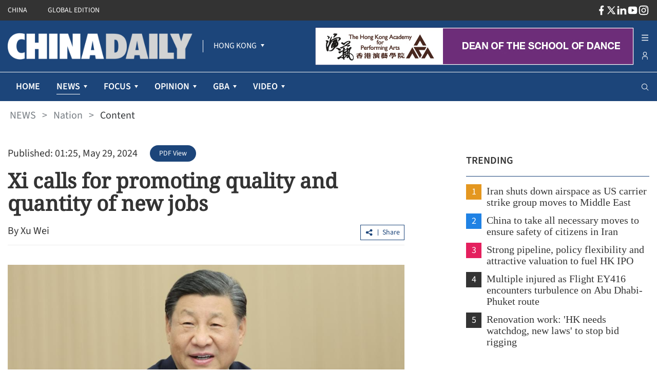

--- FILE ---
content_type: text/html;charset=utf-8
request_url: https://www.chinadailyhk.com/hk/article/584317
body_size: 48209
content:
<!DOCTYPE html><html  lang="en" class=""><head><meta charset="utf-8">
<meta name="viewport" content="width=device-width, initial-scale=1">
<title>Xi calls for promoting quality and quantity of new jobs</title>
<link rel="icon" href="/favicon.ico">
<meta property="og:type" content="article">
<meta property="og:title" content="Xi calls for promoting quality and quantity of new jobs">
<meta property="og:description" content="Xi Jinping, general secretary of the Communist Party of China Central Committee, has called for sustained efforts to promote high-quality and sufficient employment to keep enhancing the sense of gain, happiness and security among the vast majority of workers.">
<meta property="og:site_name" content="chinadailyhk">
<meta property="og:url" content="https://www.chinadailyhk.com/hk/article/584317#Xi-calls-for-promoting-quality-and-quantity-of-new-jobs-2024-05-29">
<meta property="og:image" content="https://www.chinadailyhk.com/upload/main/image/2024/05/24/e23ec06873d73631196ff600b984d542.png">
<meta itemprop="image" content="https://www.chinadailyhk.com/upload/main/image/2024/05/24/e23ec06873d73631196ff600b984d542.png">
<meta property="og:image:width" content="800">
<meta property="og:image:height" content="auto">
<meta property="og:url" content="https://www.chinadailyhk.com/hk/article/584317#Xi-calls-for-promoting-quality-and-quantity-of-new-jobs-2024-05-29">
<meta property="twitter:card" content="summary_large_image">
<meta property="twitter:site" content="@chinadailyhk.com">
<meta property="twitter:creator" content="@Xu Wei">
<meta property="twitter:title" content="Xi calls for promoting quality and quantity of new jobs">
<meta property="twitter:image" content="https://www.chinadailyhk.com/upload/main/image/2024/05/24/e23ec06873d73631196ff600b984d542.png">
<meta property="twitter:image:src" content="https://www.chinadailyhk.com/upload/main/image/2024/05/24/e23ec06873d73631196ff600b984d542.png">
<meta property="twitter:description" content="Xi Jinping, general secretary of the Communist Party of China Central Committee, has called for sustained efforts to promote high-quality and sufficient employment to keep enhancing the sense of gain, happiness and security among the vast majority of workers.">
<meta property="twitter:url" content="https://www.chinadailyhk.com/hk/article/584317#Xi-calls-for-promoting-quality-and-quantity-of-new-jobs-2024-05-29">
<meta name="description" content="Xi Jinping, general secretary of the Communist Party of China Central Committee, has called for sustained efforts to promote high-quality and sufficient employment to keep enhancing the sense of gain, happiness and security among the vast majority of workers.">
<meta name="keywords" content="employment, jobs, Xi Jinping, China, workers, development">
<style cssr-id="n-back-top">.n-back-top {

 position: fixed;
 right: 40px;
 bottom: 40px;
 cursor: pointer;
 display: flex;
 align-items: center;
 justify-content: center;
 color: var(--n-text-color);
 transition:
 color .3s var(--n-bezier),
 box-shadow .3s var(--n-bezier),
 background-color .3s var(--n-bezier);
 border-radius: var(--n-border-radius);
 height: var(--n-height);
 min-width: var(--n-width);
 box-shadow: var(--n-box-shadow);
 background-color: var(--n-color);

}

.n-back-top.fade-in-scale-up-transition-leave-active {
  transform-origin: inherit;
  transition: opacity .2s cubic-bezier(.4, 0, 1, 1), transform .2s cubic-bezier(.4, 0, 1, 1) ;
}

.n-back-top.fade-in-scale-up-transition-enter-active {
  transform-origin: inherit;
  transition: opacity .2s cubic-bezier(0, 0, .2, 1), transform .2s cubic-bezier(0, 0, .2, 1) ;
}

.n-back-top.fade-in-scale-up-transition-enter-from, .n-back-top.fade-in-scale-up-transition-leave-to {
  opacity: 0;
  transform:  scale(.9);
}

.n-back-top.fade-in-scale-up-transition-leave-from, .n-back-top.fade-in-scale-up-transition-enter-to {
  opacity: 1;
  transform:  scale(1);
}

.n-back-top.n-back-top--transition-disabled {
  transition: none !important;
}

.n-back-top .n-base-icon {

 font-size: var(--n-icon-size);
 color: var(--n-icon-color);
 transition: color .3s var(--n-bezier);
 
}

.n-back-top svg {
  pointer-events: none;
}

.n-back-top:hover {
  box-shadow: var(--n-box-shadow-hover);
}

.n-back-top:hover .n-base-icon {
  color: var(--n-icon-color-hover);
}

.n-back-top:active {
  box-shadow: var(--n-box-shadow-pressed);
}

.n-back-top:active .n-base-icon {
  color: var(--n-icon-color-pressed);
}</style>
<style cssr-id="n-global">body {

 margin: 0;
 font-size: 14px;
 font-family: v-sans, system-ui, -apple-system, BlinkMacSystemFont, "Segoe UI", sans-serif, "Apple Color Emoji", "Segoe UI Emoji", "Segoe UI Symbol";
 line-height: 1.6;
 -webkit-text-size-adjust: 100%;
 -webkit-tap-highlight-color: transparent;

}

body input {

 font-family: inherit;
 font-size: inherit;
 
}</style>
<style cssr-id="n-menu">.n-menu {

 background-color: var(--n-color);
 color: var(--n-item-text-color);
 overflow: hidden;
 transition: background-color .3s var(--n-bezier);
 box-sizing: border-box;
 font-size: var(--n-font-size);
 padding-bottom: 6px;
 
}

.n-menu.n-menu--horizontal {

 max-width: 100%;
 width: 100%;
 display: flex;
 overflow: hidden;
 padding-bottom: 0;
 
}

.n-menu.n-menu--horizontal .n-submenu {
margin: 0;
}

.n-menu.n-menu--horizontal .n-menu-item {
margin: 0;
}

.n-menu.n-menu--horizontal .n-menu-item-content {

 padding: 0 20px;
 border-bottom: 2px solid #0000;
 
}

.n-menu.n-menu--horizontal .n-menu-item-content::before {
display: none;
}

.n-menu.n-menu--horizontal .n-menu-item-content.n-menu-item-content--selected {
border-bottom: 2px solid var(--n-border-color-horizontal)
}

.n-menu.n-menu--horizontal .n-menu-item-content.n-menu-item-content--selected .n-menu-item-content__icon {
color: var(--n-item-icon-color-active-horizontal);
}

.n-menu.n-menu--horizontal .n-menu-item-content.n-menu-item-content--selected .n-menu-item-content-header {

 color: var(--n-item-text-color-active-horizontal);
 
}

.n-menu.n-menu--horizontal .n-menu-item-content.n-menu-item-content--selected .n-menu-item-content-header a {
color: var(--n-item-text-color-active-horizontal);
}

.n-menu.n-menu--horizontal .n-menu-item-content.n-menu-item-content--selected .n-menu-item-content-header .n-menu-item-content-header__extra {
color: var(--n-item-text-color-active-horizontal);
}

.n-menu.n-menu--horizontal .n-menu-item-content.n-menu-item-content--child-active {

 border-bottom: 2px solid var(--n-border-color-horizontal);
 
}

.n-menu.n-menu--horizontal .n-menu-item-content.n-menu-item-content--child-active .n-menu-item-content-header {

 color: var(--n-item-text-color-child-active-horizontal);
 
}

.n-menu.n-menu--horizontal .n-menu-item-content.n-menu-item-content--child-active .n-menu-item-content-header a {

 color: var(--n-item-text-color-child-active-horizontal);
 
}

.n-menu.n-menu--horizontal .n-menu-item-content.n-menu-item-content--child-active .n-menu-item-content-header .n-menu-item-content-header__extra {

 color: var(--n-item-text-color-child-active-horizontal);
 
}

.n-menu.n-menu--horizontal .n-menu-item-content.n-menu-item-content--child-active .n-menu-item-content__icon {

 color: var(--n-item-icon-color-child-active-horizontal);
 
}

.n-menu.n-menu--horizontal .n-menu-item-content:not(.n-menu-item-content--disabled):not(.n-menu-item-content--selected, child-active):focus-within .n-menu-item-content__icon {

 color: var(--n-item-icon-color-hover-horizontal);
 
}

.n-menu.n-menu--horizontal .n-menu-item-content:not(.n-menu-item-content--disabled):not(.n-menu-item-content--selected, child-active):focus-within .n-menu-item-content-header {

 color: var(--n-item-text-color-hover-horizontal);
 
}

.n-menu.n-menu--horizontal .n-menu-item-content:not(.n-menu-item-content--disabled):not(.n-menu-item-content--selected, child-active):focus-within .n-menu-item-content-header a {

 color: var(--n-item-text-color-hover-horizontal);
 
}

.n-menu.n-menu--horizontal .n-menu-item-content:not(.n-menu-item-content--disabled):not(.n-menu-item-content--selected, child-active):focus-within .n-menu-item-content-header .n-menu-item-content-header__extra {

 color: var(--n-item-text-color-hover-horizontal);
 
}

.n-menu.n-menu--horizontal .n-menu-item-content:not(.n-menu-item-content--disabled).n-menu-item-content--selected.n-menu-item-content--hover .n-menu-item-content__icon {
color: var(--n-item-icon-color-active-hover-horizontal);
}

.n-menu.n-menu--horizontal .n-menu-item-content:not(.n-menu-item-content--disabled).n-menu-item-content--selected.n-menu-item-content--hover .n-menu-item-content-header {

 color: var(--n-item-text-color-active-hover-horizontal);
 
}

.n-menu.n-menu--horizontal .n-menu-item-content:not(.n-menu-item-content--disabled).n-menu-item-content--selected.n-menu-item-content--hover .n-menu-item-content-header a {
color: var(--n-item-text-color-active-hover-horizontal);
}

.n-menu.n-menu--horizontal .n-menu-item-content:not(.n-menu-item-content--disabled).n-menu-item-content--selected.n-menu-item-content--hover .n-menu-item-content-header .n-menu-item-content-header__extra {
color: var(--n-item-text-color-active-hover-horizontal);
}

.n-menu.n-menu--horizontal .n-menu-item-content:not(.n-menu-item-content--disabled).n-menu-item-content--selected:hover .n-menu-item-content__icon {
color: var(--n-item-icon-color-active-hover-horizontal);
}

.n-menu.n-menu--horizontal .n-menu-item-content:not(.n-menu-item-content--disabled).n-menu-item-content--selected:hover .n-menu-item-content-header {

 color: var(--n-item-text-color-active-hover-horizontal);
 
}

.n-menu.n-menu--horizontal .n-menu-item-content:not(.n-menu-item-content--disabled).n-menu-item-content--selected:hover .n-menu-item-content-header a {
color: var(--n-item-text-color-active-hover-horizontal);
}

.n-menu.n-menu--horizontal .n-menu-item-content:not(.n-menu-item-content--disabled).n-menu-item-content--selected:hover .n-menu-item-content-header .n-menu-item-content-header__extra {
color: var(--n-item-text-color-active-hover-horizontal);
}

.n-menu.n-menu--horizontal .n-menu-item-content:not(.n-menu-item-content--disabled).n-menu-item-content--child-active.n-menu-item-content--hover .n-menu-item-content__icon {
color: var(--n-item-icon-color-child-active-hover-horizontal);
}

.n-menu.n-menu--horizontal .n-menu-item-content:not(.n-menu-item-content--disabled).n-menu-item-content--child-active.n-menu-item-content--hover .n-menu-item-content-header {

 color: var(--n-item-text-color-child-active-hover-horizontal);
 
}

.n-menu.n-menu--horizontal .n-menu-item-content:not(.n-menu-item-content--disabled).n-menu-item-content--child-active.n-menu-item-content--hover .n-menu-item-content-header a {
color: var(--n-item-text-color-child-active-hover-horizontal);
}

.n-menu.n-menu--horizontal .n-menu-item-content:not(.n-menu-item-content--disabled).n-menu-item-content--child-active.n-menu-item-content--hover .n-menu-item-content-header .n-menu-item-content-header__extra {
color: var(--n-item-text-color-child-active-hover-horizontal);
}

.n-menu.n-menu--horizontal .n-menu-item-content:not(.n-menu-item-content--disabled).n-menu-item-content--child-active:hover .n-menu-item-content__icon {
color: var(--n-item-icon-color-child-active-hover-horizontal);
}

.n-menu.n-menu--horizontal .n-menu-item-content:not(.n-menu-item-content--disabled).n-menu-item-content--child-active:hover .n-menu-item-content-header {

 color: var(--n-item-text-color-child-active-hover-horizontal);
 
}

.n-menu.n-menu--horizontal .n-menu-item-content:not(.n-menu-item-content--disabled).n-menu-item-content--child-active:hover .n-menu-item-content-header a {
color: var(--n-item-text-color-child-active-hover-horizontal);
}

.n-menu.n-menu--horizontal .n-menu-item-content:not(.n-menu-item-content--disabled).n-menu-item-content--child-active:hover .n-menu-item-content-header .n-menu-item-content-header__extra {
color: var(--n-item-text-color-child-active-hover-horizontal);
}

.n-menu.n-menu--horizontal .n-menu-item-content:not(.n-menu-item-content--disabled).n-menu-item-content--hover {
border-bottom: 2px solid var(--n-border-color-horizontal);
}

.n-menu.n-menu--horizontal .n-menu-item-content:not(.n-menu-item-content--disabled).n-menu-item-content--hover .n-menu-item-content__icon {

 color: var(--n-item-icon-color-hover-horizontal);
 
}

.n-menu.n-menu--horizontal .n-menu-item-content:not(.n-menu-item-content--disabled).n-menu-item-content--hover .n-menu-item-content-header {

 color: var(--n-item-text-color-hover-horizontal);
 
}

.n-menu.n-menu--horizontal .n-menu-item-content:not(.n-menu-item-content--disabled).n-menu-item-content--hover .n-menu-item-content-header a {

 color: var(--n-item-text-color-hover-horizontal);
 
}

.n-menu.n-menu--horizontal .n-menu-item-content:not(.n-menu-item-content--disabled).n-menu-item-content--hover .n-menu-item-content-header .n-menu-item-content-header__extra {

 color: var(--n-item-text-color-hover-horizontal);
 
}

.n-menu.n-menu--horizontal .n-menu-item-content:not(.n-menu-item-content--disabled):hover {
border-bottom: 2px solid var(--n-border-color-horizontal);
}

.n-menu.n-menu--horizontal .n-menu-item-content:not(.n-menu-item-content--disabled):hover .n-menu-item-content__icon {

 color: var(--n-item-icon-color-hover-horizontal);
 
}

.n-menu.n-menu--horizontal .n-menu-item-content:not(.n-menu-item-content--disabled):hover .n-menu-item-content-header {

 color: var(--n-item-text-color-hover-horizontal);
 
}

.n-menu.n-menu--horizontal .n-menu-item-content:not(.n-menu-item-content--disabled):hover .n-menu-item-content-header a {

 color: var(--n-item-text-color-hover-horizontal);
 
}

.n-menu.n-menu--horizontal .n-menu-item-content:not(.n-menu-item-content--disabled):hover .n-menu-item-content-header .n-menu-item-content-header__extra {

 color: var(--n-item-text-color-hover-horizontal);
 
}

.n-menu.n-menu--horizontal .n-menu-item-content .n-menu-item-content-header a {
color: var(--n-item-text-color-horizontal);
}

.n-menu:not(.n-menu--responsive) .n-menu-item-content-header {

 overflow: hidden;
 text-overflow: ellipsis;
 
}

.n-menu.n-menu--collapsed .n-menu-item-content.n-menu-item-content--selected::before {

 background-color: var(--n-item-color-active-collapsed) !important;
 
}

.n-menu.n-menu--collapsed .n-menu-item-content .n-menu-item-content-header {
opacity: 0;
}

.n-menu.n-menu--collapsed .n-menu-item-content .n-menu-item-content__arrow {
opacity: 0;
}

.n-menu.n-menu--collapsed .n-menu-item-content .n-menu-item-content__icon {
color: var(--n-item-icon-color-collapsed);
}

.n-menu .n-menu-item {

 height: var(--n-item-height);
 margin-top: 6px;
 position: relative;
 
}

.n-menu .n-menu-item-content {

 box-sizing: border-box;
 line-height: 1.75;
 height: 100%;
 display: grid;
 grid-template-areas: "icon content arrow";
 grid-template-columns: auto 1fr auto;
 align-items: center;
 cursor: pointer;
 position: relative;
 padding-right: 18px;
 transition:
 background-color .3s var(--n-bezier),
 padding-left .3s var(--n-bezier),
 border-color .3s var(--n-bezier);
 
}

.n-menu .n-menu-item-content > * {
z-index: 1;
}

.n-menu .n-menu-item-content::before {

 z-index: auto;
 content: "";
 background-color: #0000;
 position: absolute;
 left: 8px;
 right: 8px;
 top: 0;
 bottom: 0;
 pointer-events: none;
 border-radius: var(--n-border-radius);
 transition: background-color .3s var(--n-bezier);
 
}

.n-menu .n-menu-item-content.n-menu-item-content--disabled {

 opacity: .45;
 cursor: not-allowed;
 
}

.n-menu .n-menu-item-content.n-menu-item-content--collapsed .n-menu-item-content__arrow {
transform: rotate(0);
}

.n-menu .n-menu-item-content.n-menu-item-content--selected::before {
background-color: var(--n-item-color-active);
}

.n-menu .n-menu-item-content.n-menu-item-content--selected .n-menu-item-content__arrow {
color: var(--n-arrow-color-active);
}

.n-menu .n-menu-item-content.n-menu-item-content--selected .n-menu-item-content__icon {
color: var(--n-item-icon-color-active);
}

.n-menu .n-menu-item-content.n-menu-item-content--selected .n-menu-item-content-header {

 color: var(--n-item-text-color-active);
 
}

.n-menu .n-menu-item-content.n-menu-item-content--selected .n-menu-item-content-header a {
color: var(--n-item-text-color-active);
}

.n-menu .n-menu-item-content.n-menu-item-content--selected .n-menu-item-content-header .n-menu-item-content-header__extra {
color: var(--n-item-text-color-active);
}

.n-menu .n-menu-item-content.n-menu-item-content--child-active .n-menu-item-content-header {

 color: var(--n-item-text-color-child-active);
 
}

.n-menu .n-menu-item-content.n-menu-item-content--child-active .n-menu-item-content-header a {

 color: var(--n-item-text-color-child-active);
 
}

.n-menu .n-menu-item-content.n-menu-item-content--child-active .n-menu-item-content-header .n-menu-item-content-header__extra {

 color: var(--n-item-text-color-child-active);
 
}

.n-menu .n-menu-item-content.n-menu-item-content--child-active .n-menu-item-content__arrow {

 color: var(--n-arrow-color-child-active);
 
}

.n-menu .n-menu-item-content.n-menu-item-content--child-active .n-menu-item-content__icon {

 color: var(--n-item-icon-color-child-active);
 
}

.n-menu .n-menu-item-content:not(.n-menu-item-content--disabled):not(.n-menu-item-content--selected, child-active):focus-within::before {
background-color: var(--n-item-color-hover);
}

.n-menu .n-menu-item-content:not(.n-menu-item-content--disabled):not(.n-menu-item-content--selected, child-active):focus-within .n-menu-item-content__arrow {

 color: var(--n-arrow-color-hover);
 
}

.n-menu .n-menu-item-content:not(.n-menu-item-content--disabled):not(.n-menu-item-content--selected, child-active):focus-within .n-menu-item-content__icon {

 color: var(--n-item-icon-color-hover);
 
}

.n-menu .n-menu-item-content:not(.n-menu-item-content--disabled):not(.n-menu-item-content--selected, child-active):focus-within .n-menu-item-content-header {

 color: var(--n-item-text-color-hover);
 
}

.n-menu .n-menu-item-content:not(.n-menu-item-content--disabled):not(.n-menu-item-content--selected, child-active):focus-within .n-menu-item-content-header a {

 color: var(--n-item-text-color-hover);
 
}

.n-menu .n-menu-item-content:not(.n-menu-item-content--disabled):not(.n-menu-item-content--selected, child-active):focus-within .n-menu-item-content-header .n-menu-item-content-header__extra {

 color: var(--n-item-text-color-hover);
 
}

.n-menu .n-menu-item-content:not(.n-menu-item-content--disabled).n-menu-item-content--selected.n-menu-item-content--hover .n-menu-item-content__arrow {
color: var(--n-arrow-color-active-hover);
}

.n-menu .n-menu-item-content:not(.n-menu-item-content--disabled).n-menu-item-content--selected.n-menu-item-content--hover .n-menu-item-content__icon {
color: var(--n-item-icon-color-active-hover);
}

.n-menu .n-menu-item-content:not(.n-menu-item-content--disabled).n-menu-item-content--selected.n-menu-item-content--hover .n-menu-item-content-header {

 color: var(--n-item-text-color-active-hover);
 
}

.n-menu .n-menu-item-content:not(.n-menu-item-content--disabled).n-menu-item-content--selected.n-menu-item-content--hover .n-menu-item-content-header a {
color: var(--n-item-text-color-active-hover);
}

.n-menu .n-menu-item-content:not(.n-menu-item-content--disabled).n-menu-item-content--selected.n-menu-item-content--hover .n-menu-item-content-header .n-menu-item-content-header__extra {
color: var(--n-item-text-color-active-hover);
}

.n-menu .n-menu-item-content:not(.n-menu-item-content--disabled).n-menu-item-content--selected:hover .n-menu-item-content__arrow {
color: var(--n-arrow-color-active-hover);
}

.n-menu .n-menu-item-content:not(.n-menu-item-content--disabled).n-menu-item-content--selected:hover .n-menu-item-content__icon {
color: var(--n-item-icon-color-active-hover);
}

.n-menu .n-menu-item-content:not(.n-menu-item-content--disabled).n-menu-item-content--selected:hover .n-menu-item-content-header {

 color: var(--n-item-text-color-active-hover);
 
}

.n-menu .n-menu-item-content:not(.n-menu-item-content--disabled).n-menu-item-content--selected:hover .n-menu-item-content-header a {
color: var(--n-item-text-color-active-hover);
}

.n-menu .n-menu-item-content:not(.n-menu-item-content--disabled).n-menu-item-content--selected:hover .n-menu-item-content-header .n-menu-item-content-header__extra {
color: var(--n-item-text-color-active-hover);
}

.n-menu .n-menu-item-content:not(.n-menu-item-content--disabled).n-menu-item-content--child-active.n-menu-item-content--hover .n-menu-item-content__arrow {
color: var(--n-arrow-color-child-active-hover);
}

.n-menu .n-menu-item-content:not(.n-menu-item-content--disabled).n-menu-item-content--child-active.n-menu-item-content--hover .n-menu-item-content__icon {
color: var(--n-item-icon-color-child-active-hover);
}

.n-menu .n-menu-item-content:not(.n-menu-item-content--disabled).n-menu-item-content--child-active.n-menu-item-content--hover .n-menu-item-content-header {

 color: var(--n-item-text-color-child-active-hover);
 
}

.n-menu .n-menu-item-content:not(.n-menu-item-content--disabled).n-menu-item-content--child-active.n-menu-item-content--hover .n-menu-item-content-header a {
color: var(--n-item-text-color-child-active-hover);
}

.n-menu .n-menu-item-content:not(.n-menu-item-content--disabled).n-menu-item-content--child-active.n-menu-item-content--hover .n-menu-item-content-header .n-menu-item-content-header__extra {
color: var(--n-item-text-color-child-active-hover);
}

.n-menu .n-menu-item-content:not(.n-menu-item-content--disabled).n-menu-item-content--child-active:hover .n-menu-item-content__arrow {
color: var(--n-arrow-color-child-active-hover);
}

.n-menu .n-menu-item-content:not(.n-menu-item-content--disabled).n-menu-item-content--child-active:hover .n-menu-item-content__icon {
color: var(--n-item-icon-color-child-active-hover);
}

.n-menu .n-menu-item-content:not(.n-menu-item-content--disabled).n-menu-item-content--child-active:hover .n-menu-item-content-header {

 color: var(--n-item-text-color-child-active-hover);
 
}

.n-menu .n-menu-item-content:not(.n-menu-item-content--disabled).n-menu-item-content--child-active:hover .n-menu-item-content-header a {
color: var(--n-item-text-color-child-active-hover);
}

.n-menu .n-menu-item-content:not(.n-menu-item-content--disabled).n-menu-item-content--child-active:hover .n-menu-item-content-header .n-menu-item-content-header__extra {
color: var(--n-item-text-color-child-active-hover);
}

.n-menu .n-menu-item-content:not(.n-menu-item-content--disabled).n-menu-item-content--selected.n-menu-item-content--hover::before {
background-color: var(--n-item-color-active-hover);
}

.n-menu .n-menu-item-content:not(.n-menu-item-content--disabled).n-menu-item-content--selected:hover::before {
background-color: var(--n-item-color-active-hover);
}

.n-menu .n-menu-item-content:not(.n-menu-item-content--disabled).n-menu-item-content--hover::before {
background-color: var(--n-item-color-hover);
}

.n-menu .n-menu-item-content:not(.n-menu-item-content--disabled).n-menu-item-content--hover .n-menu-item-content__arrow {

 color: var(--n-arrow-color-hover);
 
}

.n-menu .n-menu-item-content:not(.n-menu-item-content--disabled).n-menu-item-content--hover .n-menu-item-content__icon {

 color: var(--n-item-icon-color-hover);
 
}

.n-menu .n-menu-item-content:not(.n-menu-item-content--disabled).n-menu-item-content--hover .n-menu-item-content-header {

 color: var(--n-item-text-color-hover);
 
}

.n-menu .n-menu-item-content:not(.n-menu-item-content--disabled).n-menu-item-content--hover .n-menu-item-content-header a {

 color: var(--n-item-text-color-hover);
 
}

.n-menu .n-menu-item-content:not(.n-menu-item-content--disabled).n-menu-item-content--hover .n-menu-item-content-header .n-menu-item-content-header__extra {

 color: var(--n-item-text-color-hover);
 
}

.n-menu .n-menu-item-content:not(.n-menu-item-content--disabled):hover::before {
background-color: var(--n-item-color-hover);
}

.n-menu .n-menu-item-content:not(.n-menu-item-content--disabled):hover .n-menu-item-content__arrow {

 color: var(--n-arrow-color-hover);
 
}

.n-menu .n-menu-item-content:not(.n-menu-item-content--disabled):hover .n-menu-item-content__icon {

 color: var(--n-item-icon-color-hover);
 
}

.n-menu .n-menu-item-content:not(.n-menu-item-content--disabled):hover .n-menu-item-content-header {

 color: var(--n-item-text-color-hover);
 
}

.n-menu .n-menu-item-content:not(.n-menu-item-content--disabled):hover .n-menu-item-content-header a {

 color: var(--n-item-text-color-hover);
 
}

.n-menu .n-menu-item-content:not(.n-menu-item-content--disabled):hover .n-menu-item-content-header .n-menu-item-content-header__extra {

 color: var(--n-item-text-color-hover);
 
}

.n-menu .n-menu-item-content .n-menu-item-content__icon {

 grid-area: icon;
 color: var(--n-item-icon-color);
 transition:
 color .3s var(--n-bezier),
 font-size .3s var(--n-bezier),
 margin-right .3s var(--n-bezier);
 box-sizing: content-box;
 display: inline-flex;
 align-items: center;
 justify-content: center;
 
}

.n-menu .n-menu-item-content .n-menu-item-content__arrow {

 grid-area: arrow;
 font-size: 16px;
 color: var(--n-arrow-color);
 transform: rotate(180deg);
 opacity: 1;
 transition:
 color .3s var(--n-bezier),
 transform 0.2s var(--n-bezier),
 opacity 0.2s var(--n-bezier);
 
}

.n-menu .n-menu-item-content .n-menu-item-content-header {

 grid-area: content;
 transition:
 color .3s var(--n-bezier),
 opacity .3s var(--n-bezier);
 opacity: 1;
 white-space: nowrap;
 color: var(--n-item-text-color);
 
}

.n-menu .n-menu-item-content .n-menu-item-content-header a {

 outline: none;
 text-decoration: none;
 transition: color .3s var(--n-bezier);
 color: var(--n-item-text-color);
 
}

.n-menu .n-menu-item-content .n-menu-item-content-header a::before {

 content: "";
 position: absolute;
 left: 0;
 right: 0;
 top: 0;
 bottom: 0;
 
}

.n-menu .n-menu-item-content .n-menu-item-content-header .n-menu-item-content-header__extra {

 font-size: .93em;
 color: var(--n-group-text-color);
 transition: color .3s var(--n-bezier);
 
}

.n-menu .n-submenu {

 cursor: pointer;
 position: relative;
 margin-top: 6px;
 
}

.n-menu .n-submenu .n-menu-item-content {

 height: var(--n-item-height);
 
}

.n-menu .n-submenu .n-submenu-children {

 overflow: hidden;
 padding: 0;
 
}

.n-menu .n-submenu .n-submenu-children.fade-in-height-expand-transition-leave-from, .n-menu .n-submenu .n-submenu-children.fade-in-height-expand-transition-enter-to {
  opacity: 1;
}

.n-menu .n-submenu .n-submenu-children.fade-in-height-expand-transition-leave-to, .n-menu .n-submenu .n-submenu-children.fade-in-height-expand-transition-enter-from {
  opacity: 0;
  margin-top: 0 !important;
  margin-bottom: 0 !important;
}

.n-menu .n-submenu .n-submenu-children.fade-in-height-expand-transition-leave-active {

 overflow: hidden;
 transition:
 max-height .2s cubic-bezier(.4, 0, .2, 1) 0s,
 opacity .2s cubic-bezier(0, 0, .2, 1) 0s,
 margin-top .2s cubic-bezier(.4, 0, .2, 1) 0s,
 margin-bottom .2s cubic-bezier(.4, 0, .2, 1) 0s,
 padding-top .2s cubic-bezier(.4, 0, .2, 1) 0s,
 padding-bottom .2s cubic-bezier(.4, 0, .2, 1) 0s
 
 
}

.n-menu .n-submenu .n-submenu-children.fade-in-height-expand-transition-enter-active {

 overflow: hidden;
 transition:
 max-height .2s cubic-bezier(.4, 0, .2, 1),
 opacity .2s cubic-bezier(.4, 0, 1, 1),
 margin-top .2s cubic-bezier(.4, 0, .2, 1),
 margin-bottom .2s cubic-bezier(.4, 0, .2, 1),
 padding-top .2s cubic-bezier(.4, 0, .2, 1),
 padding-bottom .2s cubic-bezier(.4, 0, .2, 1)
 
 
}

.n-menu .n-menu-item-group .n-menu-item-group-title {

 margin-top: 6px;
 color: var(--n-group-text-color);
 cursor: default;
 font-size: .93em;
 height: 36px;
 display: flex;
 align-items: center;
 transition:
 padding-left .3s var(--n-bezier),
 color .3s var(--n-bezier);
 
}

.n-menu-tooltip a {

 color: inherit;
 text-decoration: none;
 
}

.n-menu-divider {

 transition: background-color .3s var(--n-bezier);
 background-color: var(--n-divider-color);
 height: 1px;
 margin: 6px 18px;
 
}</style>
<style cssr-id="n-dropdown">.n-dropdown-menu {

 transform-origin: var(--v-transform-origin);
 background-color: var(--n-color);
 border-radius: var(--n-border-radius);
 box-shadow: var(--n-box-shadow);
 position: relative;
 transition:
 background-color .3s var(--n-bezier),
 box-shadow .3s var(--n-bezier);

}

.n-dropdown-menu.fade-in-scale-up-transition-leave-active {
  transform-origin: inherit;
  transition: opacity .2s cubic-bezier(.4, 0, 1, 1), transform .2s cubic-bezier(.4, 0, 1, 1) ;
}

.n-dropdown-menu.fade-in-scale-up-transition-enter-active {
  transform-origin: inherit;
  transition: opacity .2s cubic-bezier(0, 0, .2, 1), transform .2s cubic-bezier(0, 0, .2, 1) ;
}

.n-dropdown-menu.fade-in-scale-up-transition-enter-from, .n-dropdown-menu.fade-in-scale-up-transition-leave-to {
  opacity: 0;
  transform:  scale(.9);
}

.n-dropdown-menu.fade-in-scale-up-transition-leave-from, .n-dropdown-menu.fade-in-scale-up-transition-enter-to {
  opacity: 1;
  transform:  scale(1);
}

.n-dropdown-menu .n-dropdown-option {

 position: relative;
 
}

.n-dropdown-menu .n-dropdown-option a {

 text-decoration: none;
 color: inherit;
 outline: none;
 
}

.n-dropdown-menu .n-dropdown-option a::before {

 content: "";
 position: absolute;
 left: 0;
 right: 0;
 top: 0;
 bottom: 0;
 
}

.n-dropdown-menu .n-dropdown-option .n-dropdown-option-body {

 display: flex;
 cursor: pointer;
 position: relative;
 height: var(--n-option-height);
 line-height: var(--n-option-height);
 font-size: var(--n-font-size);
 color: var(--n-option-text-color);
 transition: color .3s var(--n-bezier);
 
}

.n-dropdown-menu .n-dropdown-option .n-dropdown-option-body::before {

 content: "";
 position: absolute;
 top: 0;
 bottom: 0;
 left: 4px;
 right: 4px;
 transition: background-color .3s var(--n-bezier);
 border-radius: var(--n-border-radius);
 
}

.n-dropdown-menu .n-dropdown-option .n-dropdown-option-body:not(.n-dropdown-option-body--disabled).n-dropdown-option-body--pending {

 color: var(--n-option-text-color-hover);
 
}

.n-dropdown-menu .n-dropdown-option .n-dropdown-option-body:not(.n-dropdown-option-body--disabled).n-dropdown-option-body--pending .n-dropdown-option-body__prefix, .n-dropdown-menu .n-dropdown-option .n-dropdown-option-body:not(.n-dropdown-option-body--disabled).n-dropdown-option-body--pending .n-dropdown-option-body__suffix {

 color: var(--n-option-text-color-hover);
 
}

.n-dropdown-menu .n-dropdown-option .n-dropdown-option-body:not(.n-dropdown-option-body--disabled).n-dropdown-option-body--pending::before {
background-color: var(--n-option-color-hover);
}

.n-dropdown-menu .n-dropdown-option .n-dropdown-option-body:not(.n-dropdown-option-body--disabled).n-dropdown-option-body--active {

 color: var(--n-option-text-color-active);
 
}

.n-dropdown-menu .n-dropdown-option .n-dropdown-option-body:not(.n-dropdown-option-body--disabled).n-dropdown-option-body--active .n-dropdown-option-body__prefix, .n-dropdown-menu .n-dropdown-option .n-dropdown-option-body:not(.n-dropdown-option-body--disabled).n-dropdown-option-body--active .n-dropdown-option-body__suffix {

 color: var(--n-option-text-color-active);
 
}

.n-dropdown-menu .n-dropdown-option .n-dropdown-option-body:not(.n-dropdown-option-body--disabled).n-dropdown-option-body--active::before {
background-color: var(--n-option-color-active);
}

.n-dropdown-menu .n-dropdown-option .n-dropdown-option-body:not(.n-dropdown-option-body--disabled).n-dropdown-option-body--child-active {

 color: var(--n-option-text-color-child-active);
 
}

.n-dropdown-menu .n-dropdown-option .n-dropdown-option-body:not(.n-dropdown-option-body--disabled).n-dropdown-option-body--child-active .n-dropdown-option-body__prefix, .n-dropdown-menu .n-dropdown-option .n-dropdown-option-body:not(.n-dropdown-option-body--disabled).n-dropdown-option-body--child-active .n-dropdown-option-body__suffix {

 color: var(--n-option-text-color-child-active);
 
}

.n-dropdown-menu .n-dropdown-option .n-dropdown-option-body.n-dropdown-option-body--disabled {

 cursor: not-allowed;
 opacity: var(--n-option-opacity-disabled);
 
}

.n-dropdown-menu .n-dropdown-option .n-dropdown-option-body.n-dropdown-option-body--group {

 font-size: calc(var(--n-font-size) - 1px);
 color: var(--n-group-header-text-color);
 
}

.n-dropdown-menu .n-dropdown-option .n-dropdown-option-body.n-dropdown-option-body--group .n-dropdown-option-body__prefix {

 width: calc(var(--n-option-prefix-width) / 2);
 
}

.n-dropdown-menu .n-dropdown-option .n-dropdown-option-body.n-dropdown-option-body--group .n-dropdown-option-body__prefix.n-dropdown-option-body__prefix--show-icon {

 width: calc(var(--n-option-icon-prefix-width) / 2);
 
}

.n-dropdown-menu .n-dropdown-option .n-dropdown-option-body .n-dropdown-option-body__prefix {

 width: var(--n-option-prefix-width);
 display: flex;
 justify-content: center;
 align-items: center;
 color: var(--n-prefix-color);
 transition: color .3s var(--n-bezier);
 z-index: 1;
 
}

.n-dropdown-menu .n-dropdown-option .n-dropdown-option-body .n-dropdown-option-body__prefix.n-dropdown-option-body__prefix--show-icon {

 width: var(--n-option-icon-prefix-width);
 
}

.n-dropdown-menu .n-dropdown-option .n-dropdown-option-body .n-dropdown-option-body__prefix .n-icon {

 font-size: var(--n-option-icon-size);
 
}

.n-dropdown-menu .n-dropdown-option .n-dropdown-option-body .n-dropdown-option-body__label {

 white-space: nowrap;
 flex: 1;
 z-index: 1;
 
}

.n-dropdown-menu .n-dropdown-option .n-dropdown-option-body .n-dropdown-option-body__suffix {

 box-sizing: border-box;
 flex-grow: 0;
 flex-shrink: 0;
 display: flex;
 justify-content: flex-end;
 align-items: center;
 min-width: var(--n-option-suffix-width);
 padding: 0 8px;
 transition: color .3s var(--n-bezier);
 color: var(--n-suffix-color);
 z-index: 1;
 
}

.n-dropdown-menu .n-dropdown-option .n-dropdown-option-body .n-dropdown-option-body__suffix.n-dropdown-option-body__suffix--has-submenu {

 width: var(--n-option-icon-suffix-width);
 
}

.n-dropdown-menu .n-dropdown-option .n-dropdown-option-body .n-dropdown-option-body__suffix .n-icon {

 font-size: var(--n-option-icon-size);
 
}

.n-dropdown-menu .n-dropdown-option .n-dropdown-option-body .n-dropdown-menu {
pointer-events: all;
}

.n-dropdown-menu .n-dropdown-option .n-dropdown-offset-container {

 pointer-events: none;
 position: absolute;
 left: 0;
 right: 0;
 top: -4px;
 bottom: -4px;
 
}

.n-dropdown-menu .n-dropdown-divider {

 transition: background-color .3s var(--n-bezier);
 background-color: var(--n-divider-color);
 height: 1px;
 margin: 4px 0;
 
}

.n-dropdown-menu .n-dropdown-menu-wrapper {

 transform-origin: var(--v-transform-origin);
 width: fit-content;
 
}

.n-dropdown-menu > .n-scrollbar {

 height: inherit;
 max-height: inherit;
 
}

.n-dropdown-menu:not(.n-dropdown-menu--scrollable) {

 padding: var(--n-padding);
 
}

.n-dropdown-menu.n-dropdown-menu--scrollable .n-dropdown-menu__content {

 padding: var(--n-padding);
 
}</style>
<style cssr-id="n-base-icon">.n-base-icon {

 height: 1em;
 width: 1em;
 line-height: 1em;
 text-align: center;
 display: inline-block;
 position: relative;
 fill: currentColor;
 transform: translateZ(0);

}

.n-base-icon svg {

 height: 1em;
 width: 1em;
 
}</style>
<style cssr-id="n-popover">.n-popover {

 transition:
 box-shadow .3s var(--n-bezier),
 background-color .3s var(--n-bezier),
 color .3s var(--n-bezier);
 position: relative;
 font-size: var(--n-font-size);
 color: var(--n-text-color);
 box-shadow: var(--n-box-shadow);
 word-break: break-word;
 
}

.n-popover > .n-scrollbar {

 height: inherit;
 max-height: inherit;
 
}

.n-popover:not(.n-popover--raw) {

 background-color: var(--n-color);
 border-radius: var(--n-border-radius);
 
}

.n-popover:not(.n-popover--raw):not(.n-popover--scrollable):not(.n-popover--show-header-or-footer) {
padding: var(--n-padding);
}

.n-popover .n-popover__header {

 padding: var(--n-padding);
 border-bottom: 1px solid var(--n-divider-color);
 transition: border-color .3s var(--n-bezier);
 
}

.n-popover .n-popover__footer {

 padding: var(--n-padding);
 border-top: 1px solid var(--n-divider-color);
 transition: border-color .3s var(--n-bezier);
 
}

.n-popover.n-popover--scrollable .n-popover__content, .n-popover.n-popover--show-header-or-footer .n-popover__content {

 padding: var(--n-padding);
 
}

.n-popover-shared {

 transform-origin: inherit;
 
}

.n-popover-shared .n-popover-arrow-wrapper {

 position: absolute;
 overflow: hidden;
 pointer-events: none;
 
}

.n-popover-shared .n-popover-arrow-wrapper .n-popover-arrow {

 transition: background-color .3s var(--n-bezier);
 position: absolute;
 display: block;
 width: calc(var(--n-arrow-height) * 1.414);
 height: calc(var(--n-arrow-height) * 1.414);
 box-shadow: 0 0 8px 0 rgba(0, 0, 0, .12);
 transform: rotate(45deg);
 background-color: var(--n-color);
 pointer-events: all;
 
}

.n-popover-shared.popover-transition-enter-from, .n-popover-shared.popover-transition-leave-to {

 opacity: 0;
 transform: scale(.85);
 
}

.n-popover-shared.popover-transition-enter-to, .n-popover-shared.popover-transition-leave-from {

 transform: scale(1);
 opacity: 1;
 
}

.n-popover-shared.popover-transition-enter-active {

 transition:
 box-shadow .3s var(--n-bezier),
 background-color .3s var(--n-bezier),
 color .3s var(--n-bezier),
 opacity .15s var(--n-bezier-ease-out),
 transform .15s var(--n-bezier-ease-out);
 
}

.n-popover-shared.popover-transition-leave-active {

 transition:
 box-shadow .3s var(--n-bezier),
 background-color .3s var(--n-bezier),
 color .3s var(--n-bezier),
 opacity .15s var(--n-bezier-ease-in),
 transform .15s var(--n-bezier-ease-in);
 
}

[v-placement="top-start"] > .n-popover-shared {

 margin-bottom: var(--n-space);
 
}

[v-placement="top-start"] > .n-popover-shared.n-popover-shared--show-arrow {

 margin-bottom: var(--n-space-arrow);
 
}

[v-placement="top-start"] > .n-popover-shared.n-popover-shared--overlap {

 margin: 0;
 
}

[v-placement="top-start"] > .n-popover-shared > .n-popover-arrow-wrapper {

 right: 0;
 left: 0;
 top: 0;
 bottom: 0;
 top: 100%;
 bottom: auto;
 height: var(--n-space-arrow);
 
}

[v-placement="top-start"] > .n-popover-shared > .n-popover-arrow-wrapper .n-popover-arrow {

 top: calc(var(--n-arrow-height) * 1.414 / -2);
 left: calc(var(--n-arrow-offset) - var(--v-offset-left));
 
}

[v-placement="top"] > .n-popover-shared {

 margin-bottom: var(--n-space);
 
}

[v-placement="top"] > .n-popover-shared.n-popover-shared--show-arrow {

 margin-bottom: var(--n-space-arrow);
 
}

[v-placement="top"] > .n-popover-shared.n-popover-shared--overlap {

 margin: 0;
 
}

[v-placement="top"] > .n-popover-shared > .n-popover-arrow-wrapper {

 right: 0;
 left: 0;
 top: 0;
 bottom: 0;
 top: 100%;
 bottom: auto;
 height: var(--n-space-arrow);
 
}

[v-placement="top"] > .n-popover-shared > .n-popover-arrow-wrapper .n-popover-arrow {

 top: calc(var(--n-arrow-height) * 1.414 / -2);
 transform: translateX(calc(var(--n-arrow-height) * 1.414 / -2)) rotate(45deg);
 left: 50%;
 
}

[v-placement="top-end"] > .n-popover-shared {

 margin-bottom: var(--n-space);
 
}

[v-placement="top-end"] > .n-popover-shared.n-popover-shared--show-arrow {

 margin-bottom: var(--n-space-arrow);
 
}

[v-placement="top-end"] > .n-popover-shared.n-popover-shared--overlap {

 margin: 0;
 
}

[v-placement="top-end"] > .n-popover-shared > .n-popover-arrow-wrapper {

 right: 0;
 left: 0;
 top: 0;
 bottom: 0;
 top: 100%;
 bottom: auto;
 height: var(--n-space-arrow);
 
}

[v-placement="top-end"] > .n-popover-shared > .n-popover-arrow-wrapper .n-popover-arrow {

 top: calc(var(--n-arrow-height) * 1.414 / -2);
 right: calc(var(--n-arrow-offset) + var(--v-offset-left));
 
}

[v-placement="bottom-start"] > .n-popover-shared {

 margin-top: var(--n-space);
 
}

[v-placement="bottom-start"] > .n-popover-shared.n-popover-shared--show-arrow {

 margin-top: var(--n-space-arrow);
 
}

[v-placement="bottom-start"] > .n-popover-shared.n-popover-shared--overlap {

 margin: 0;
 
}

[v-placement="bottom-start"] > .n-popover-shared > .n-popover-arrow-wrapper {

 right: 0;
 left: 0;
 top: 0;
 bottom: 0;
 bottom: 100%;
 top: auto;
 height: var(--n-space-arrow);
 
}

[v-placement="bottom-start"] > .n-popover-shared > .n-popover-arrow-wrapper .n-popover-arrow {

 bottom: calc(var(--n-arrow-height) * 1.414 / -2);
 left: calc(var(--n-arrow-offset) - var(--v-offset-left));
 
}

[v-placement="bottom"] > .n-popover-shared {

 margin-top: var(--n-space);
 
}

[v-placement="bottom"] > .n-popover-shared.n-popover-shared--show-arrow {

 margin-top: var(--n-space-arrow);
 
}

[v-placement="bottom"] > .n-popover-shared.n-popover-shared--overlap {

 margin: 0;
 
}

[v-placement="bottom"] > .n-popover-shared > .n-popover-arrow-wrapper {

 right: 0;
 left: 0;
 top: 0;
 bottom: 0;
 bottom: 100%;
 top: auto;
 height: var(--n-space-arrow);
 
}

[v-placement="bottom"] > .n-popover-shared > .n-popover-arrow-wrapper .n-popover-arrow {

 bottom: calc(var(--n-arrow-height) * 1.414 / -2);
 transform: translateX(calc(var(--n-arrow-height) * 1.414 / -2)) rotate(45deg);
 left: 50%;
 
}

[v-placement="bottom-end"] > .n-popover-shared {

 margin-top: var(--n-space);
 
}

[v-placement="bottom-end"] > .n-popover-shared.n-popover-shared--show-arrow {

 margin-top: var(--n-space-arrow);
 
}

[v-placement="bottom-end"] > .n-popover-shared.n-popover-shared--overlap {

 margin: 0;
 
}

[v-placement="bottom-end"] > .n-popover-shared > .n-popover-arrow-wrapper {

 right: 0;
 left: 0;
 top: 0;
 bottom: 0;
 bottom: 100%;
 top: auto;
 height: var(--n-space-arrow);
 
}

[v-placement="bottom-end"] > .n-popover-shared > .n-popover-arrow-wrapper .n-popover-arrow {

 bottom: calc(var(--n-arrow-height) * 1.414 / -2);
 right: calc(var(--n-arrow-offset) + var(--v-offset-left));
 
}

[v-placement="left-start"] > .n-popover-shared {

 margin-right: var(--n-space);
 
}

[v-placement="left-start"] > .n-popover-shared.n-popover-shared--show-arrow {

 margin-right: var(--n-space-arrow);
 
}

[v-placement="left-start"] > .n-popover-shared.n-popover-shared--overlap {

 margin: 0;
 
}

[v-placement="left-start"] > .n-popover-shared > .n-popover-arrow-wrapper {

 right: 0;
 left: 0;
 top: 0;
 bottom: 0;
 left: 100%;
 right: auto;
 width: var(--n-space-arrow);
 
}

[v-placement="left-start"] > .n-popover-shared > .n-popover-arrow-wrapper .n-popover-arrow {

 left: calc(var(--n-arrow-height) * 1.414 / -2);
 top: calc(var(--n-arrow-offset-vertical) - var(--v-offset-top));
 
}

[v-placement="left"] > .n-popover-shared {

 margin-right: var(--n-space);
 
}

[v-placement="left"] > .n-popover-shared.n-popover-shared--show-arrow {

 margin-right: var(--n-space-arrow);
 
}

[v-placement="left"] > .n-popover-shared.n-popover-shared--overlap {

 margin: 0;
 
}

[v-placement="left"] > .n-popover-shared > .n-popover-arrow-wrapper {

 right: 0;
 left: 0;
 top: 0;
 bottom: 0;
 left: 100%;
 right: auto;
 width: var(--n-space-arrow);
 
}

[v-placement="left"] > .n-popover-shared > .n-popover-arrow-wrapper .n-popover-arrow {

 left: calc(var(--n-arrow-height) * 1.414 / -2);
 transform: translateY(calc(var(--n-arrow-height) * 1.414 / -2)) rotate(45deg);
 top: 50%;
 
}

[v-placement="left-end"] > .n-popover-shared {

 margin-right: var(--n-space);
 
}

[v-placement="left-end"] > .n-popover-shared.n-popover-shared--show-arrow {

 margin-right: var(--n-space-arrow);
 
}

[v-placement="left-end"] > .n-popover-shared.n-popover-shared--overlap {

 margin: 0;
 
}

[v-placement="left-end"] > .n-popover-shared > .n-popover-arrow-wrapper {

 right: 0;
 left: 0;
 top: 0;
 bottom: 0;
 left: 100%;
 right: auto;
 width: var(--n-space-arrow);
 
}

[v-placement="left-end"] > .n-popover-shared > .n-popover-arrow-wrapper .n-popover-arrow {

 left: calc(var(--n-arrow-height) * 1.414 / -2);
 bottom: calc(var(--n-arrow-offset-vertical) + var(--v-offset-top));
 
}

[v-placement="right-start"] > .n-popover-shared {

 margin-left: var(--n-space);
 
}

[v-placement="right-start"] > .n-popover-shared.n-popover-shared--show-arrow {

 margin-left: var(--n-space-arrow);
 
}

[v-placement="right-start"] > .n-popover-shared.n-popover-shared--overlap {

 margin: 0;
 
}

[v-placement="right-start"] > .n-popover-shared > .n-popover-arrow-wrapper {

 right: 0;
 left: 0;
 top: 0;
 bottom: 0;
 right: 100%;
 left: auto;
 width: var(--n-space-arrow);
 
}

[v-placement="right-start"] > .n-popover-shared > .n-popover-arrow-wrapper .n-popover-arrow {

 right: calc(var(--n-arrow-height) * 1.414 / -2);
 top: calc(var(--n-arrow-offset-vertical) - var(--v-offset-top));
 
}

[v-placement="right"] > .n-popover-shared {

 margin-left: var(--n-space);
 
}

[v-placement="right"] > .n-popover-shared.n-popover-shared--show-arrow {

 margin-left: var(--n-space-arrow);
 
}

[v-placement="right"] > .n-popover-shared.n-popover-shared--overlap {

 margin: 0;
 
}

[v-placement="right"] > .n-popover-shared > .n-popover-arrow-wrapper {

 right: 0;
 left: 0;
 top: 0;
 bottom: 0;
 right: 100%;
 left: auto;
 width: var(--n-space-arrow);
 
}

[v-placement="right"] > .n-popover-shared > .n-popover-arrow-wrapper .n-popover-arrow {

 right: calc(var(--n-arrow-height) * 1.414 / -2);
 transform: translateY(calc(var(--n-arrow-height) * 1.414 / -2)) rotate(45deg);
 top: 50%;
 
}

[v-placement="right-end"] > .n-popover-shared {

 margin-left: var(--n-space);
 
}

[v-placement="right-end"] > .n-popover-shared.n-popover-shared--show-arrow {

 margin-left: var(--n-space-arrow);
 
}

[v-placement="right-end"] > .n-popover-shared.n-popover-shared--overlap {

 margin: 0;
 
}

[v-placement="right-end"] > .n-popover-shared > .n-popover-arrow-wrapper {

 right: 0;
 left: 0;
 top: 0;
 bottom: 0;
 right: 100%;
 left: auto;
 width: var(--n-space-arrow);
 
}

[v-placement="right-end"] > .n-popover-shared > .n-popover-arrow-wrapper .n-popover-arrow {

 right: calc(var(--n-arrow-height) * 1.414 / -2);
 bottom: calc(var(--n-arrow-offset-vertical) + var(--v-offset-top));
 
}

[v-placement="right-start"] > .n-popover-shared.n-popover-shared--center-arrow .n-popover-arrow {
top: calc(max(calc((var(--v-target-height, 0px) - var(--n-arrow-height) * 1.414) / 2), var(--n-arrow-offset-vertical)) - var(--v-offset-top));
}

[v-placement="left-start"] > .n-popover-shared.n-popover-shared--center-arrow .n-popover-arrow {
top: calc(max(calc((var(--v-target-height, 0px) - var(--n-arrow-height) * 1.414) / 2), var(--n-arrow-offset-vertical)) - var(--v-offset-top));
}

[v-placement="top-end"] > .n-popover-shared.n-popover-shared--center-arrow .n-popover-arrow {
right: calc(max(calc((var(--v-target-width, 0px) - var(--n-arrow-height) * 1.414) / 2), var(--n-arrow-offset)) + var(--v-offset-left));
}

[v-placement="bottom-end"] > .n-popover-shared.n-popover-shared--center-arrow .n-popover-arrow {
right: calc(max(calc((var(--v-target-width, 0px) - var(--n-arrow-height) * 1.414) / 2), var(--n-arrow-offset)) + var(--v-offset-left));
}

[v-placement="right-end"] > .n-popover-shared.n-popover-shared--center-arrow .n-popover-arrow {
bottom: calc(max(calc((var(--v-target-height, 0px) - var(--n-arrow-height) * 1.414) / 2), var(--n-arrow-offset-vertical)) + var(--v-offset-top));
}

[v-placement="left-end"] > .n-popover-shared.n-popover-shared--center-arrow .n-popover-arrow {
bottom: calc(max(calc((var(--v-target-height, 0px) - var(--n-arrow-height) * 1.414) / 2), var(--n-arrow-offset-vertical)) + var(--v-offset-top));
}

[v-placement="top-start"] > .n-popover-shared.n-popover-shared--center-arrow .n-popover-arrow {
left: calc(max(calc((var(--v-target-width, 0px) - var(--n-arrow-height) * 1.414) / 2), var(--n-arrow-offset)) - var(--v-offset-left));
}

[v-placement="bottom-start"] > .n-popover-shared.n-popover-shared--center-arrow .n-popover-arrow {
left: calc(max(calc((var(--v-target-width, 0px) - var(--n-arrow-height) * 1.414) / 2), var(--n-arrow-offset)) - var(--v-offset-left));
}</style>
<style cssr-id="vueuc/binder">.v-binder-follower-container {
  position: absolute;
  left: 0;
  right: 0;
  top: 0;
  height: 0;
  pointer-events: none;
  z-index: auto;
}

.v-binder-follower-content {
  position: absolute;
  z-index: auto;
}

.v-binder-follower-content > * {
  pointer-events: all;
}</style>
<style cssr-id="n-drawer">.n-drawer {

 word-break: break-word;
 line-height: var(--n-line-height);
 position: absolute;
 pointer-events: all;
 box-shadow: var(--n-box-shadow);
 transition:
 background-color .3s var(--n-bezier),
 color .3s var(--n-bezier);
 background-color: var(--n-color);
 color: var(--n-text-color);
 box-sizing: border-box;
 
}

.n-drawer.slide-in-from-right-transition-leave-active {
  transition: transform 0.2s cubic-bezier(.4, 0, 1, 1);
}

.n-drawer.slide-in-from-right-transition-enter-active {
  transition: transform 0.3s cubic-bezier(0, 0, .2, 1);
}

.n-drawer.slide-in-from-right-transition-enter-to {
  transform: translateX(0);
}

.n-drawer.slide-in-from-right-transition-enter-from {
  transform: translateX(100%);
}

.n-drawer.slide-in-from-right-transition-leave-from {
  transform: translateX(0);
}

.n-drawer.slide-in-from-right-transition-leave-to {
  transform: translateX(100%);
}

.n-drawer.slide-in-from-left-transition-leave-active {
  transition: transform 0.2s cubic-bezier(.4, 0, 1, 1);
}

.n-drawer.slide-in-from-left-transition-enter-active {
  transition: transform 0.3s cubic-bezier(0, 0, .2, 1);
}

.n-drawer.slide-in-from-left-transition-enter-to {
  transform: translateX(0);
}

.n-drawer.slide-in-from-left-transition-enter-from {
  transform: translateX(-100%);
}

.n-drawer.slide-in-from-left-transition-leave-from {
  transform: translateX(0);
}

.n-drawer.slide-in-from-left-transition-leave-to {
  transform: translateX(-100%);
}

.n-drawer.slide-in-from-top-transition-leave-active {
  transition: transform 0.2s cubic-bezier(.4, 0, 1, 1);
}

.n-drawer.slide-in-from-top-transition-enter-active {
  transition: transform 0.3s cubic-bezier(0, 0, .2, 1);
}

.n-drawer.slide-in-from-top-transition-enter-to {
  transform: translateY(0);
}

.n-drawer.slide-in-from-top-transition-enter-from {
  transform: translateY(-100%);
}

.n-drawer.slide-in-from-top-transition-leave-from {
  transform: translateY(0);
}

.n-drawer.slide-in-from-top-transition-leave-to {
  transform: translateY(-100%);
}

.n-drawer.slide-in-from-bottom-transition-leave-active {
  transition: transform 0.2s cubic-bezier(.4, 0, 1, 1);
}

.n-drawer.slide-in-from-bottom-transition-enter-active {
  transition: transform 0.3s cubic-bezier(0, 0, .2, 1);
}

.n-drawer.slide-in-from-bottom-transition-enter-to {
  transform: translateY(0);
}

.n-drawer.slide-in-from-bottom-transition-enter-from {
  transform: translateY(100%);
}

.n-drawer.slide-in-from-bottom-transition-leave-from {
  transform: translateY(0);
}

.n-drawer.slide-in-from-bottom-transition-leave-to {
  transform: translateY(100%);
}

.n-drawer.n-drawer--unselectable {

 user-select: none; 
 -webkit-user-select: none;
 
}

.n-drawer.n-drawer--native-scrollbar .n-drawer-content-wrapper {

 overflow: auto;
 height: 100%;
 
}

.n-drawer .n-drawer__resize-trigger {

 position: absolute;
 background-color: #0000;
 transition: background-color .3s var(--n-bezier);
 
}

.n-drawer .n-drawer__resize-trigger.n-drawer__resize-trigger--hover {

 background-color: var(--n-resize-trigger-color-hover);
 
}

.n-drawer .n-drawer-content-wrapper {

 box-sizing: border-box;
 
}

.n-drawer .n-drawer-content {

 height: 100%;
 display: flex;
 flex-direction: column;
 
}

.n-drawer .n-drawer-content.n-drawer-content--native-scrollbar .n-drawer-body-content-wrapper {

 height: 100%;
 overflow: auto;
 
}

.n-drawer .n-drawer-content .n-drawer-body {

 flex: 1 0 0;
 overflow: hidden;
 
}

.n-drawer .n-drawer-content .n-drawer-body-content-wrapper {

 box-sizing: border-box;
 padding: var(--n-body-padding);
 
}

.n-drawer .n-drawer-content .n-drawer-header {

 font-weight: var(--n-title-font-weight);
 line-height: 1;
 font-size: var(--n-title-font-size);
 color: var(--n-title-text-color);
 padding: var(--n-header-padding);
 transition: border .3s var(--n-bezier);
 border-bottom: 1px solid var(--n-divider-color);
 border-bottom: var(--n-header-border-bottom);
 display: flex;
 justify-content: space-between;
 align-items: center;
 
}

.n-drawer .n-drawer-content .n-drawer-header .n-drawer-header__close {

 margin-left: 6px;
 transition:
 background-color .3s var(--n-bezier),
 color .3s var(--n-bezier);
 
}

.n-drawer .n-drawer-content .n-drawer-footer {

 display: flex;
 justify-content: flex-end;
 border-top: var(--n-footer-border-top);
 transition: border .3s var(--n-bezier);
 padding: var(--n-footer-padding);
 
}

.n-drawer.n-drawer--right-placement {

 top: 0;
 bottom: 0;
 right: 0;
 border-top-left-radius: var(--n-border-radius);
 border-bottom-left-radius: var(--n-border-radius);
 
}

.n-drawer.n-drawer--right-placement .n-drawer__resize-trigger {

 width: 3px;
 height: 100%;
 top: 0;
 left: 0;
 transform: translateX(-1.5px);
 cursor: ew-resize;
 
}

.n-drawer.n-drawer--left-placement {

 top: 0;
 bottom: 0;
 left: 0;
 border-top-right-radius: var(--n-border-radius);
 border-bottom-right-radius: var(--n-border-radius);
 
}

.n-drawer.n-drawer--left-placement .n-drawer__resize-trigger {

 width: 3px;
 height: 100%;
 top: 0;
 right: 0;
 transform: translateX(1.5px);
 cursor: ew-resize;
 
}

.n-drawer.n-drawer--top-placement {

 top: 0;
 left: 0;
 right: 0;
 border-bottom-left-radius: var(--n-border-radius);
 border-bottom-right-radius: var(--n-border-radius);
 
}

.n-drawer.n-drawer--top-placement .n-drawer__resize-trigger {

 width: 100%;
 height: 3px;
 bottom: 0;
 left: 0;
 transform: translateY(1.5px);
 cursor: ns-resize;
 
}

.n-drawer.n-drawer--bottom-placement {

 left: 0;
 bottom: 0;
 right: 0;
 border-top-left-radius: var(--n-border-radius);
 border-top-right-radius: var(--n-border-radius);
 
}

.n-drawer.n-drawer--bottom-placement .n-drawer__resize-trigger {

 width: 100%;
 height: 3px;
 top: 0;
 left: 0;
 transform: translateY(-1.5px);
 cursor: ns-resize;
 
}

body > .n-drawer-container {

 position: fixed;
 
}

.n-drawer-container {

 position: relative;
 position: absolute;
 left: 0;
 right: 0;
 top: 0;
 bottom: 0;
 pointer-events: none;
 
}

.n-drawer-container > * {

 pointer-events: all;
 
}

.n-drawer-mask {

 background-color: rgba(0, 0, 0, .3);
 position: absolute;
 left: 0;
 right: 0;
 top: 0;
 bottom: 0;
 
}

.n-drawer-mask.n-drawer-mask--invisible {

 background-color: rgba(0, 0, 0, 0)
 
}

.n-drawer-mask.fade-in-transition-enter-active {
  transition: all 0.2s var(--n-bezier-in)!important;
}

.n-drawer-mask.fade-in-transition-leave-active {
  transition: all 0.2s var(--n-bezier-out)!important;
}

.n-drawer-mask.fade-in-transition-enter-from, .n-drawer-mask.fade-in-transition-leave-to {
  opacity: 0;
}

.n-drawer-mask.fade-in-transition-leave-from, .n-drawer-mask.fade-in-transition-enter-to {
  opacity: 1;
}</style>
<style cssr-id="n-breadcrumb">.n-breadcrumb {

 white-space: nowrap;
 cursor: default;
 line-height: var(--n-item-line-height);

}

.n-breadcrumb ul {

 list-style: none;
 padding: 0;
 margin: 0;
 
}

.n-breadcrumb a {

 color: inherit;
 text-decoration: inherit;
 
}

.n-breadcrumb .n-breadcrumb-item {

 font-size: var(--n-font-size);
 transition: color .3s var(--n-bezier);
 display: inline-flex;
 align-items: center;
 
}

.n-breadcrumb .n-breadcrumb-item .n-icon {

 font-size: 18px;
 vertical-align: -.2em;
 transition: color .3s var(--n-bezier);
 color: var(--n-item-text-color);
 
}

.n-breadcrumb .n-breadcrumb-item:not(:last-child).n-breadcrumb-item--clickable .n-breadcrumb-item__link {

 cursor: pointer;
 
}

.n-breadcrumb .n-breadcrumb-item:not(:last-child).n-breadcrumb-item--clickable .n-breadcrumb-item__link:hover {

 background-color: var(--n-item-color-hover);
 
}

.n-breadcrumb .n-breadcrumb-item:not(:last-child).n-breadcrumb-item--clickable .n-breadcrumb-item__link:active {

 background-color: var(--n-item-color-pressed); 
 
}

.n-breadcrumb .n-breadcrumb-item .n-breadcrumb-item__link {

 padding: 4px;
 border-radius: var(--n-item-border-radius);
 transition:
 background-color .3s var(--n-bezier),
 color .3s var(--n-bezier);
 color: var(--n-item-text-color);
 position: relative;
 
}

.n-breadcrumb .n-breadcrumb-item .n-breadcrumb-item__link:hover {

 color: var(--n-item-text-color-hover);
 
}

.n-breadcrumb .n-breadcrumb-item .n-breadcrumb-item__link:hover .n-icon {

 color: var(--n-item-text-color-hover);
 
}

.n-breadcrumb .n-breadcrumb-item .n-breadcrumb-item__link:active {

 color: var(--n-item-text-color-pressed);
 
}

.n-breadcrumb .n-breadcrumb-item .n-breadcrumb-item__link:active .n-icon {

 color: var(--n-item-text-color-pressed);
 
}

.n-breadcrumb .n-breadcrumb-item .n-breadcrumb-item__separator {

 margin: 0 8px;
 color: var(--n-separator-color);
 transition: color .3s var(--n-bezier);
 user-select: none;
 -webkit-user-select: none;
 
}

.n-breadcrumb .n-breadcrumb-item:last-child .n-breadcrumb-item__link {

 font-weight: var(--n-font-weight-active);
 cursor: unset;
 color: var(--n-item-text-color-active);
 
}

.n-breadcrumb .n-breadcrumb-item:last-child .n-breadcrumb-item__link .n-icon {

 color: var(--n-item-text-color-active);
 
}

.n-breadcrumb .n-breadcrumb-item:last-child .n-breadcrumb-item__separator {

 display: none;
 
}</style>
<style cssr-id="n-carousel">.n-carousel {

 position: relative;
 width: 100%;
 height: 100%;
 touch-action: pan-y;
 overflow: hidden;

}

.n-carousel .n-carousel__slides {

 display: flex;
 width: 100%;
 height: 100%;
 transition-timing-function: var(--n-bezier);
 transition-property: transform;
 
}

.n-carousel .n-carousel__slides .n-carousel__slide {

 flex-shrink: 0;
 position: relative;
 width: 100%;
 height: 100%;
 outline: none;
 overflow: hidden;
 
}

.n-carousel .n-carousel__slides .n-carousel__slide > img {

 display: block;
 
}

.n-carousel .n-carousel__dots {

 position: absolute;
 display: flex;
 flex-wrap: nowrap;
 
}

.n-carousel .n-carousel__dots.n-carousel__dots--dot .n-carousel__dot {

 height: var(--n-dot-size);
 width: var(--n-dot-size);
 background-color: var(--n-dot-color);
 border-radius: 50%;
 cursor: pointer;
 transition:
 box-shadow .3s var(--n-bezier),
 background-color .3s var(--n-bezier);
 outline: none;
 
}

.n-carousel .n-carousel__dots.n-carousel__dots--dot .n-carousel__dot:focus {

 background-color: var(--n-dot-color-focus);
 
}

.n-carousel .n-carousel__dots.n-carousel__dots--dot .n-carousel__dot.n-carousel__dot--active {

 background-color: var(--n-dot-color-active);
 
}

.n-carousel .n-carousel__dots.n-carousel__dots--line .n-carousel__dot {

 border-radius: 9999px;
 width: var(--n-dot-line-width);
 height: 4px;
 background-color: var(--n-dot-color);
 cursor: pointer;
 transition:
 width .3s var(--n-bezier),
 box-shadow .3s var(--n-bezier),
 background-color .3s var(--n-bezier);
 outline: none;
 
}

.n-carousel .n-carousel__dots.n-carousel__dots--line .n-carousel__dot:focus {

 background-color: var(--n-dot-color-focus);
 
}

.n-carousel .n-carousel__dots.n-carousel__dots--line .n-carousel__dot.n-carousel__dot--active {

 width: var(--n-dot-line-width-active);
 background-color: var(--n-dot-color-active);
 
}

.n-carousel .n-carousel__arrow {

 transition: background-color .3s var(--n-bezier);
 cursor: pointer;
 height: 28px;
 width: 28px;
 display: flex;
 align-items: center;
 justify-content: center;
 background-color: rgba(255, 255, 255, .2);
 color: var(--n-arrow-color);
 border-radius: 8px;
 user-select: none;
 -webkit-user-select: none;
 font-size: 18px;
 
}

.n-carousel .n-carousel__arrow svg {

 height: 1em;
 width: 1em;
 
}

.n-carousel .n-carousel__arrow:hover {

 background-color: rgba(255, 255, 255, .3);
 
}

.n-carousel.n-carousel--vertical {

 touch-action: pan-x;
 
}

.n-carousel.n-carousel--vertical .n-carousel__slides {

 flex-direction: column;
 
}

.n-carousel.n-carousel--vertical.n-carousel--fade .n-carousel__slide {

 top: 50%;
 left: unset;
 transform: translateY(-50%);
 
}

.n-carousel.n-carousel--vertical.n-carousel--card .n-carousel__slide {

 top: 50%;
 left: unset;
 transform: translateY(-50%) translateZ(-400px);
 
}

.n-carousel.n-carousel--vertical.n-carousel--card .n-carousel__slide.n-carousel__slide--current {

 transform: translateY(-50%) translateZ(0);
 
}

.n-carousel.n-carousel--vertical.n-carousel--card .n-carousel__slide.n-carousel__slide--prev {

 transform: translateY(-100%) translateZ(-200px);
 
}

.n-carousel.n-carousel--vertical.n-carousel--card .n-carousel__slide.n-carousel__slide--next {

 transform: translateY(0%) translateZ(-200px);
 
}

.n-carousel.n-carousel--usercontrol .n-carousel__slides > div {

 position: absolute;
 top: 50%;
 left: 50%;
 width: 100%;
 height: 100%;
 transform: translate(-50%, -50%);
 
}

.n-carousel.n-carousel--left .n-carousel__dots {

 transform: translateY(-50%);
 top: 50%;
 left: 12px;
 flex-direction: column;
 
}

.n-carousel.n-carousel--left .n-carousel__dots.n-carousel__dots--line .n-carousel__dot {

 width: 4px;
 height: var(--n-dot-line-width);
 margin: 4px 0;
 transition:
 height .3s var(--n-bezier),
 box-shadow .3s var(--n-bezier),
 background-color .3s var(--n-bezier);
 outline: none;
 
}

.n-carousel.n-carousel--left .n-carousel__dots.n-carousel__dots--line .n-carousel__dot.n-carousel__dot--active {

 height: var(--n-dot-line-width-active);
 
}

.n-carousel.n-carousel--left .n-carousel__dot {

 margin: 4px 0;
 
}

.n-carousel .n-carousel__arrow-group {

 position: absolute;
 display: flex;
 flex-wrap: nowrap;
 
}

.n-carousel.n-carousel--vertical .n-carousel__arrow {

 transform: rotate(90deg);
 
}

.n-carousel.n-carousel--show-arrow.n-carousel--bottom .n-carousel__dots {

 transform: translateX(0);
 bottom: 18px;
 left: 18px;
 
}

.n-carousel.n-carousel--show-arrow.n-carousel--top .n-carousel__dots {

 transform: translateX(0);
 top: 18px;
 left: 18px;
 
}

.n-carousel.n-carousel--show-arrow.n-carousel--left .n-carousel__dots {

 transform: translateX(0);
 top: 18px;
 left: 18px;
 
}

.n-carousel.n-carousel--show-arrow.n-carousel--right .n-carousel__dots {

 transform: translateX(0);
 top: 18px;
 right: 18px;
 
}

.n-carousel.n-carousel--left .n-carousel__arrow-group {

 bottom: 12px;
 left: 12px;
 flex-direction: column;
 
}

.n-carousel.n-carousel--left .n-carousel__arrow-group > *:first-child {

 margin-bottom: 12px;
 
}

.n-carousel.n-carousel--right .n-carousel__dots {

 transform: translateY(-50%);
 top: 50%;
 right: 12px;
 flex-direction: column;
 
}

.n-carousel.n-carousel--right .n-carousel__dots.n-carousel__dots--line .n-carousel__dot {

 width: 4px;
 height: var(--n-dot-line-width);
 margin: 4px 0;
 transition:
 height .3s var(--n-bezier),
 box-shadow .3s var(--n-bezier),
 background-color .3s var(--n-bezier);
 outline: none;
 
}

.n-carousel.n-carousel--right .n-carousel__dots.n-carousel__dots--line .n-carousel__dot.n-carousel__dot--active {

 height: var(--n-dot-line-width-active);
 
}

.n-carousel.n-carousel--right .n-carousel__dot {

 margin: 4px 0;
 
}

.n-carousel.n-carousel--right .n-carousel__arrow-group {

 bottom: 12px;
 right: 12px;
 flex-direction: column;
 
}

.n-carousel.n-carousel--right .n-carousel__arrow-group > *:first-child {

 margin-bottom: 12px;
 
}

.n-carousel.n-carousel--top .n-carousel__dots {

 transform: translateX(-50%);
 top: 12px;
 left: 50%;
 
}

.n-carousel.n-carousel--top .n-carousel__dots.n-carousel__dots--line .n-carousel__dot {

 margin: 0 4px;
 
}

.n-carousel.n-carousel--top .n-carousel__dot {

 margin: 0 4px;
 
}

.n-carousel.n-carousel--top .n-carousel__arrow-group {

 top: 12px;
 right: 12px;
 
}

.n-carousel.n-carousel--top .n-carousel__arrow-group > *:first-child {

 margin-right: 12px;
 
}

.n-carousel.n-carousel--bottom .n-carousel__dots {

 transform: translateX(-50%);
 bottom: 12px;
 left: 50%;
 
}

.n-carousel.n-carousel--bottom .n-carousel__dots.n-carousel__dots--line .n-carousel__dot {

 margin: 0 4px;
 
}

.n-carousel.n-carousel--bottom .n-carousel__dot {

 margin: 0 4px;
 
}

.n-carousel.n-carousel--bottom .n-carousel__arrow-group {

 bottom: 12px;
 right: 12px;
 
}

.n-carousel.n-carousel--bottom .n-carousel__arrow-group > *:first-child {

 margin-right: 12px;
 
}

.n-carousel.n-carousel--fade .n-carousel__slide {

 position: absolute;
 opacity: 0;
 transition-property: opacity;
 pointer-events: none;
 
}

.n-carousel.n-carousel--fade .n-carousel__slide.n-carousel__slide--current {

 opacity: 1;
 pointer-events: auto;
 
}

.n-carousel.n-carousel--card .n-carousel__slides {

 perspective: 1000px;
 
}

.n-carousel.n-carousel--card .n-carousel__slide {

 position: absolute;
 left: 50%;
 opacity: 0;
 transform: translateX(-50%) translateZ(-400px);
 transition-property: opacity, transform;
 
}

.n-carousel.n-carousel--card .n-carousel__slide.n-carousel__slide--current {

 opacity: 1;
 transform: translateX(-50%) translateZ(0);
 z-index: 1;
 
}

.n-carousel.n-carousel--card .n-carousel__slide.n-carousel__slide--prev {

 opacity: 0.4;
 transform: translateX(-100%) translateZ(-200px);
 
}

.n-carousel.n-carousel--card .n-carousel__slide.n-carousel__slide--next {

 opacity: 0.4;
 transform: translateX(0%) translateZ(-200px);
 
}</style>
<link rel="canonical" href="https://www.chinadailyhk.com/hk/article/584317#Xi-calls-for-promoting-quality-and-quantity-of-new-jobs-2024-05-29">
<link rel="stylesheet" href="/_nuxt/entry.CQmr6e6V.css">
<link rel="stylesheet" href="/_nuxt/swiper-vue.JG58ooqa.css">
<link rel="stylesheet" href="/_nuxt/default.DcHL9tnh.css">
<link rel="stylesheet" href="/_nuxt/Content.Dob_HM03.css">
<link rel="modulepreload" as="script" crossorigin href="/_nuxt/Dq6yr8be.js">
<link rel="modulepreload" as="script" crossorigin href="/_nuxt/HrPAxp1u.js">
<link rel="modulepreload" as="script" crossorigin href="/_nuxt/DbnOC6-M.js">
<link rel="modulepreload" as="script" crossorigin href="/_nuxt/5b9mtY5Z.js">
<link rel="modulepreload" as="script" crossorigin href="/_nuxt/DOxoLeB4.js">
<link rel="modulepreload" as="script" crossorigin href="/_nuxt/D_FlVSYG.js">
<link rel="modulepreload" as="script" crossorigin href="/_nuxt/sORX3y-R.js">
<link rel="modulepreload" as="script" crossorigin href="/_nuxt/DABwZdyy.js">
<link rel="modulepreload" as="script" crossorigin href="/_nuxt/CMmzhA-N.js">
<link rel="modulepreload" as="script" crossorigin href="/_nuxt/Bfn4DVvf.js">
<link rel="modulepreload" as="script" crossorigin href="/_nuxt/BPLXrL2s.js">
<link rel="modulepreload" as="script" crossorigin href="/_nuxt/C4J8sofl.js">
<link rel="modulepreload" as="script" crossorigin href="/_nuxt/Bf5PuVkK.js">
<link rel="modulepreload" as="script" crossorigin href="/_nuxt/D4LKCpKE.js">
<link rel="modulepreload" as="script" crossorigin href="/_nuxt/Cl4W6pEa.js">
<link rel="modulepreload" as="script" crossorigin href="/_nuxt/BZX5ac86.js">
<link rel="modulepreload" as="script" crossorigin href="/_nuxt/UVJkDkKY.js">
<link rel="modulepreload" as="script" crossorigin href="/_nuxt/CVwX38sU.js">
<link rel="modulepreload" as="script" crossorigin href="/_nuxt/DQlSWl1V.js">
<link rel="modulepreload" as="script" crossorigin href="/_nuxt/9Sb1xHSx.js">
<link rel="modulepreload" as="script" crossorigin href="/_nuxt/D7CZB2qd.js">
<link rel="modulepreload" as="script" crossorigin href="/_nuxt/9onRcwUD.js">
<link rel="modulepreload" as="script" crossorigin href="/_nuxt/BiToMttZ.js">
<link rel="modulepreload" as="script" crossorigin href="/_nuxt/D2QgBLkr.js">
<link rel="modulepreload" as="script" crossorigin href="/_nuxt/BOyRTxvN.js">
<link rel="prefetch" as="image" type="image/jpeg" href="/_nuxt/img-loading.shI292VA.jpg">
<link rel="prefetch" as="image" type="image/png" href="/_nuxt/img-error.CyvQc1x4.png">
<link rel="prefetch" as="image" type="image/svg+xml" href="/_nuxt/adobe-garamond-lt-bold.DO0uEWXL.svg">
<link rel="prefetch" as="image" type="image/svg+xml" href="/_nuxt/adobe-garamond-lt-regular.DHXPhE5l.svg">
<link rel="prefetch" as="image" type="image/svg+xml" href="/_nuxt/adobe-garamond-lt-semibold.fwprHazR.svg">
<link rel="prefetch" as="script" crossorigin href="/_nuxt/CirMkL-Y.js">
<link rel="prefetch" as="image" type="image/png" href="/_nuxt/head-logo.lykloUeb.png">
<link rel="prefetch" as="image" type="image/png" href="/_nuxt/foot-logo.DI5V-6DJ.png">
<script type="module" src="/_nuxt/Dq6yr8be.js" crossorigin></script><script>"use strict";(()=>{const a=window,e=document.documentElement,c=window.localStorage,d=["dark","light"],n=c&&c.getItem&&c.getItem("nuxt-color-mode")||"system";let l=n==="system"?f():n;const i=e.getAttribute("data-color-mode-forced");i&&(l=i),r(l),a["__NUXT_COLOR_MODE__"]={preference:n,value:l,getColorScheme:f,addColorScheme:r,removeColorScheme:u};function r(o){const t=""+o+"",s="";e.classList?e.classList.add(t):e.className+=" "+t,s&&e.setAttribute("data-"+s,o)}function u(o){const t=""+o+"",s="";e.classList?e.classList.remove(t):e.className=e.className.replace(new RegExp(t,"g"),""),s&&e.removeAttribute("data-"+s)}function m(o){return a.matchMedia("(prefers-color-scheme"+o+")")}function f(){if(a.matchMedia&&m("").media!=="not all"){for(const o of d)if(m(":"+o).matches)return o}return"light"}})();
</script></head><body><div id="__nuxt"><!--[--><div class="n-config-provider of-hidden"><!--[--><!--[--><div lt-md="hidden" class="h-40 bg-#333 text-14 c-#fff" data-v-559e4685><div class="h-full flex items-center justify-between container" data-v-559e4685><div class="flex items-center" data-v-559e4685><a class="mr-40" href="http://www.chinadaily.com.cn" target="_blank" data-v-559e4685>CHINA</a><a href="https://global.chinadaily.com.cn" target="_blank" data-v-559e4685>GLOBAL EDITION</a></div><div role="none" class="n-space text-18" style="display:flex;flex-direction:row;justify-content:flex-start;flex-wrap:wrap;margin-top:;margin-bottom:;gap:30px 30px;" data-v-559e4685><div role="none" class="" style="max-width:100%;"><a href="https://www.facebook.com/chinadailyhkedition/" target="_blank" data-v-559e4685><div class="i-ri:facebook-fill" data-v-559e4685></div><!----><!----><!----><!----></a></div><div role="none" class="" style="max-width:100%;"><a href="https://twitter.com/chinadailyasia" target="_blank" data-v-559e4685><!----><div class="i-ri:twitter-x-line mt-2 text-15" data-v-559e4685></div><!----><!----><!----></a></div><div role="none" class="" style="max-width:100%;"><a href="https://www.linkedin.com/company/china-daily-asia-pacific-limited" target="_blank" data-v-559e4685><!----><!----><div class="i-ri:linkedin-fill" data-v-559e4685></div><!----><!----></a></div><div role="none" class="" style="max-width:100%;"><a href="https://www.youtube.com/@chinadailyapac1" target="_blank" data-v-559e4685><!----><!----><!----><div class="i-ri:youtube-fill" data-v-559e4685></div><!----></a></div><div role="none" class="" style="max-width:100%;"><a href="https://www.instagram.com/" target="_blank" data-v-559e4685><!----><!----><!----><!----><div class="i-ri:instagram-line" data-v-559e4685></div></a></div></div></div></div><div lt-md="fixed z-100 top-0 left-0 w-full shadow-[0_2px_20px_rgba(0,0,0,0.3)]" class="bg-theme c-#fff" data-v-559e4685><div style="height:0px;" data-v-559e4685></div><div class="h-100 flex items-center justify-between container" lt-md="h-50" data-v-559e4685><!----><div class="flex items-center" data-v-559e4685><img class="block aspect-ratio-170/25 w-360 cursor-pointer object-contain" src="/_nuxt/head-logo.lykloUeb.png" lt-xl="w-320" lt-lg="w-280" lt-md="w-170" data-v-559e4685><div class="ml-20 flex items-center" lt-md="ml-0" data-v-559e4685><div class="h-24 w-1 bg-#fff" lt-md="hidden" data-v-559e4685></div><div role="menubar" class="n-menu n-menu--horizontal site-menu" style="--n-divider-color:rgb(239, 239, 245);--n-bezier:cubic-bezier(.4, 0, .2, 1);--n-font-size:14px;--n-border-color-horizontal:#0000;--n-border-radius:3px;--n-item-height:42px;--n-group-text-color:rgb(118, 124, 130);--n-color:#0000;--n-item-text-color:rgb(51, 54, 57);--n-item-text-color-hover:rgb(51, 54, 57);--n-item-text-color-active:#1C457AFF;--n-item-text-color-child-active:#1C457AFF;--n-item-text-color-child-active-hover:#1C457AFF;--n-item-text-color-active-hover:#1C457AFF;--n-item-icon-color:rgb(31, 34, 37);--n-item-icon-color-hover:rgb(31, 34, 37);--n-item-icon-color-active:#1C457AFF;--n-item-icon-color-active-hover:#1C457AFF;--n-item-icon-color-child-active:#1C457AFF;--n-item-icon-color-child-active-hover:#1C457AFF;--n-item-icon-color-collapsed:rgb(31, 34, 37);--n-item-text-color-horizontal:rgb(51, 54, 57);--n-item-text-color-hover-horizontal:#1C457AE3;--n-item-text-color-active-horizontal:#1C457AFF;--n-item-text-color-child-active-horizontal:#1C457AFF;--n-item-text-color-child-active-hover-horizontal:#1C457AFF;--n-item-text-color-active-hover-horizontal:#1C457AFF;--n-item-icon-color-horizontal:rgb(31, 34, 37);--n-item-icon-color-hover-horizontal:#1C457AE3;--n-item-icon-color-active-horizontal:#1C457AFF;--n-item-icon-color-active-hover-horizontal:#1C457AFF;--n-item-icon-color-child-active-horizontal:#1C457AFF;--n-item-icon-color-child-active-hover-horizontal:#1C457AFF;--n-arrow-color:rgb(51, 54, 57);--n-arrow-color-hover:rgb(51, 54, 57);--n-arrow-color-active:#1C457AFF;--n-arrow-color-active-hover:#1C457AFF;--n-arrow-color-child-active:#1C457AFF;--n-arrow-color-child-active-hover:#1C457AFF;--n-item-color-hover:rgb(243, 243, 245);--n-item-color-active:rgba(28, 69, 122, 0.1);--n-item-color-active-hover:rgba(28, 69, 122, 0.1);--n-item-color-active-collapsed:rgba(28, 69, 122, 0.1);" data-v-559e4685><!--[--><!----><div class="n-submenu" role="menuitem" aria-expanded="true"><div class="n-menu-item" role="menuitem"><div role="none" class="n-menu-item-content n-menu-item-content--child-active" style=""><!----><div class="n-menu-item-content-header" role="none"><div class="text-16" lt-md="text-12">HONG KONG</div><!----></div><!----></div></div><!----></div><!----><!--]--></div></div></div><div class="flex-1 of-hidden px-10 text-right text-0" lt-md="hidden" data-v-559e4685><a href="http://218.103.115.121/HKAPA2512_02_k.pdf" target="_blank" data-v-559e4685><!--[--><img class="inline-block max-h-100% max-w-100%" src="/upload/main/image/2025/12/18/14c4fb850983d698c697f33d83d45b40.jpg" data-v-559e4685><!--]--></a></div><div class="flex-col gap-10 relative w-20 flex items-center" data-v-559e4685><a href="/user/login" class="absolute right-0 top-10 flex cursor-pointer items-center text-14" lt-md="hidden" data-v-559e4685><div i-carbon:user data-v-559e4685></div></a><!----><div class="absolute right-0 top--25 f-c-c cursor-pointer text-14" lt-md="hidden" data-v-559e4685><div class="i-ri:menu-fill" data-v-559e4685></div></div><div class="hidden p-6 text-14" lt-md="block" data-v-559e4685><div class="i-ri:menu-fill" data-v-559e4685></div></div></div></div><div data-v-559e4685><!--[--><div lt-md="hidden" class="b-#F2F2F2 b-t container"></div><!--[--><span data-v-e9a43018></span><div class="server-only" lt-md="hidden" data-v-e9a43018><!--[--><!--[--><div class="bg-theme w-full" lt-md="hidden"><div class="justify-between relative flex container"><div class="z-10 h-56 f-c-c text-18 c-#fff lh-28 font-T"><!--[--><div class="group h-full f-c-c px-16"><span class="cursor-pointer"><a href="/" class="">HOME</a></span><!----><!----></div><div class="group h-full f-c-c px-16"><span class="cursor-pointer"><span class="uppercase" style="">NEWS</span></span><div class="triangle-b-7-fff ml-7"></div><div class="bg-[rgba(255,255,255,0.6)]! absolute left-50% top-100% hidden w-100vw translate-x--50% c-#333 shadow-[0_2px_20px_rgba(0,0,0,0.3)] backdrop-blur-10px group-hover:block header-hover-menu"><div class="of-hidden px-20 pt-16 container"><!--[--><div class="mb-16 mr-30 inline-block"><a href="/article/hong_kong" class=""><span class="" style="">Hong Kong</span></a></div><div class="mb-16 mr-30 inline-block"><a href="/article/nation" class=""><span class="" style="">Nation</span></a></div><div class="mb-16 mr-30 inline-block"><a href="/article/asia" class=""><span class="" style="">Asia</span></a></div><div class="mb-16 mr-30 inline-block"><a href="/article/world" class=""><span class="" style="">World</span></a></div><div class="mb-16 mr-30 inline-block"><a href="/article/business" class=""><span class="" style="">Business</span></a></div><div class="mb-16 mr-30 inline-block"><a href="/article/science" class=""><span class="" style="">Science</span></a></div><div class="mb-16 mr-30 inline-block"><a href="/article/sports" class=""><span class="" style="">Sports</span></a></div><!--]--></div></div></div><div class="group h-full f-c-c px-16"><span class="cursor-pointer"><span class="uppercase" style="">FOCUS</span></span><div class="triangle-b-7-fff ml-7"></div><div class="bg-[rgba(255,255,255,0.6)]! absolute left-50% top-100% hidden w-100vw translate-x--50% c-#333 shadow-[0_2px_20px_rgba(0,0,0,0.3)] backdrop-blur-10px group-hover:block header-hover-menu"><div class="of-hidden px-20 pt-16 container"><!--[--><div class="mb-16 mr-30 inline-block"><a href="/article/life_art" class=""><span class="" style="">Life &amp; Art</span></a></div><div class="mb-16 mr-30 inline-block"><a href="/article/in_depth_china" class=""><span class="" style="">In-depth China</span></a></div><div class="mb-16 mr-30 inline-block"><a href="/article/quirky" class=""><span class="" style="">Quirky</span></a></div><div class="mb-16 mr-30 inline-block"><a href="/article/photo" class=""><span class="" style="">Photo</span></a></div><div class="mb-16 mr-30 inline-block"><a href="/article/graphics" class=""><span class="" style="">Graphics</span></a></div><div class="mb-16 mr-30 inline-block"><a href="/article/data" class=""><span class="" style="">Data</span></a></div><div class="mb-16 mr-30 inline-block"><a href="/article/culture_hK" class=""><span class="" style="">Culture HK</span></a></div><div class="mb-16 mr-30 inline-block"><a href="/article/asia_weekly" class=""><span class="" style="">Global Weekly</span></a></div><div class="mb-16 mr-30 inline-block"><a href="/article/eye_on_asia" class=""><span class="" style="">Eye on Asia</span></a></div><div class="mb-16 mr-30 inline-block"><a href="https://www.chinadailyhk.com/hk/special"><!--[--><span class="" style="">Special</span><!--]--></a></div><div class="mb-16 mr-30 inline-block"><a href="/article/From_PR_Newswire" class=""><span class="" style="">From PR Newswire</span></a></div><!--]--></div></div></div><div class="group h-full f-c-c px-16"><span class="cursor-pointer"><a href="/article/opinion" class=""><span class="uppercase" style="">OPINION</span></a></span><div class="triangle-b-7-fff ml-7"></div><div class="bg-[rgba(255,255,255,0.6)]! absolute left-50% top-100% hidden w-100vw translate-x--50% c-#333 shadow-[0_2px_20px_rgba(0,0,0,0.3)] backdrop-blur-10px group-hover:block header-hover-menu"><div class="of-hidden px-20 pt-16 container"><!--[--><div class="mb-16 mr-30 inline-block"><a href="/article/editorials" class=""><span class="" style="">Editorials</span></a></div><div class="mb-16 mr-30 inline-block"><span class="" style="color: #F5A623">Columnists</span></div><div class="mb-16 mr-30 inline-block"><a href="/article/david_qottam" class=""><span class="" style="">David Cottam</span></a></div><div class="mb-16 mr-30 inline-block"><a href="/article/special_subject_332" class=""><span class="" style="">Grenville Cross</span></a></div><div class="mb-16 mr-30 inline-block"><a href="/article/special_subject_364" class=""><span class="" style="">Richard Cullen</span></a></div><div class="mb-16 mr-30 inline-block"><a href="/article/Dong_Yu" class=""><span class="" style="">Dong Yu</span></a></div><div class="mb-16 mr-30 inline-block"><a href="/article/Michael_Edesess" class=""><span class="" style="">Michael Edesess</span></a></div><div class="mb-16 mr-30 inline-block"><a href="/article/Wilson_Lee_Flores" class=""><span class="" style="">Wilson Lee Flores</span></a></div><div class="mb-16 mr-30 inline-block"><a href="/article/Tom_Fowdy" class=""><span class="" style="">Tom Fowdy</span></a></div><div class="mb-16 mr-30 inline-block"><a href="/article/Fu-Kin-chi" class=""><span class="" style="">Fu Kin-chi</span></a></div><div class="mb-16 mr-30 inline-block"><a href="/article/special_subject_381" class=""><span class="" style="">Henry Ho</span></a></div><div class="mb-16 mr-30 inline-block"><a href="/article/special_subject_331" class=""><span class="" style="">Ho Lok-sang</span></a></div><div class="mb-16 mr-30 inline-block"><a href="/article/Ken_Ip" class=""><span class="" style="">Ken Ip</span></a></div><div class="mb-16 mr-30 inline-block"><a href="/article/Regina_Ip" class=""><span class="" style="">Regina Ip</span></a></div><div class="mb-16 mr-30 inline-block"><a href="/article/special_subject_333" class=""><span class="" style="">Tony Kwok</span></a></div><div class="mb-16 mr-30 inline-block"><a href="/article/special_subject_365" class=""><span class="" style="">Lau Siu-kai</span></a></div><div class="mb-16 mr-30 inline-block"><a href="/article/Dominic_Lee" class=""><span class="" style="">Dominic Lee</span></a></div><div class="mb-16 mr-30 inline-block"><a href="/article/Virginia_Lee" class=""><span class="" style="">Virginia Lee</span></a></div><div class="mb-16 mr-30 inline-block"><a href="/article/Christine_Loh" class=""><span class="" style="">Christine Loh</span></a></div><div class="mb-16 mr-30 inline-block"><a href="/article/James_Ockenden" class=""><span class="" style="">James Ockenden</span></a></div><div class="mb-16 mr-30 inline-block"><a href="/article/quentin_parker" class=""><span class="" style="">Quentin Parker</span></a></div><div class="mb-16 mr-30 inline-block"><a href="/article/special_subject_363" class=""><span class="" style="">Tu Haiming</span></a></div><div class="mb-16 mr-30 inline-block"><a href="/article/special_subject_338" class=""><span class="" style="">Xiao Ping</span></a></div><div class="mb-16 mr-30 inline-block"><a href="/article/Roy_Ying" class=""><span class="" style="">Roy Ying</span></a></div><!--]--></div></div></div><div class="group h-full f-c-c px-16"><span class="cursor-pointer"><a href="/article/GBA" class=""><span class="uppercase" style="">GBA</span></a></span><div class="triangle-b-7-fff ml-7"></div><div class="bg-[rgba(255,255,255,0.6)]! absolute left-50% top-100% hidden w-100vw translate-x--50% c-#333 shadow-[0_2px_20px_rgba(0,0,0,0.3)] backdrop-blur-10px group-hover:block header-hover-menu"><div class="of-hidden px-20 pt-16 container"><!--[--><div class="mb-16 mr-30 inline-block"><a href="/article/GBA_GUIDE" class=""><span class="" style="">GBA Guide</span></a></div><div class="mb-16 mr-30 inline-block"><a href="/article/GBA_LIFE" class=""><span class="" style="">GBA Life</span></a></div><div class="mb-16 mr-30 inline-block"><a href="/article/gba_in_figures" class=""><span class="" style="">GBA in Figures</span></a></div><div class="mb-16 mr-30 inline-block"><a href="/article/gba_pulse/gba_list.html" class=""><!--[--><span class="" style="">GBA Pulse</span><!--]--></a></div><!--]--></div></div></div><div class="group h-full f-c-c px-16"><span class="cursor-pointer"><a href="/video" class=""><!--[--><span class="uppercase" style="">VIDEO</span><!--]--></a></span><div class="triangle-b-7-fff ml-7"></div><div class="bg-[rgba(255,255,255,0.6)]! absolute left-50% top-100% hidden w-100vw translate-x--50% c-#333 shadow-[0_2px_20px_rgba(0,0,0,0.3)] backdrop-blur-10px group-hover:block header-hover-menu"><div class="of-hidden px-20 pt-16 container"><!--[--><div class="mb-16 mr-30 inline-block"><a href="/video?code=videonews" class=""><span class="" style="">News</span></a></div><div class="mb-16 mr-30 inline-block"><a href="/video?code=asia_featured" class=""><span class="" style="">Asia Featured</span></a></div><div class="mb-16 mr-30 inline-block"><a href="/video?code=CDHK_In-Depth" class=""><span class="" style="">CDHK In-Depth</span></a></div><div class="mb-16 mr-30 inline-block"><a href="/video?code=china_dailydocs" class=""><span class="" style="">China Daily DOCS</span></a></div><div class="mb-16 mr-30 inline-block"><a href="/video?code=drone_and_phone" class=""><span class="" style="">Drone and Phone</span></a></div><div class="mb-16 mr-30 inline-block"><a href="/video?code=girl_city" class=""><span class="" style="">Girl City</span></a></div><div class="mb-16 mr-30 inline-block"><a href="/video?code=PeakTalk" class=""><span class="" style="">Peak Talk</span></a></div><div class="mb-16 mr-30 inline-block"><a href="/video?code=TheGold" class=""><span class="" style="">The Gold</span></a></div><!--]--></div></div></div><!--]--></div><div class="relative right--7 top-15 h-28 w-350 overflow-hidden rounded-15" lt-md="hidden"><div><div class="translate-x-360 h-full flex items-center transition-all"><span class="text-#fff mr-12 cursor-pointer pt-2 text-14 hover:text-#F5A623" lt-lg="hidden">ADVANCED</span><div class="bg-#fff h-30 flex flex-1 items-center overflow-hidden rounded-15 pl-12 pr-30"><input value="" class="text-#666 h-16 w-full bg-transparent text-16"></div></div><div class="bg-theme absolute right-0 top-0 z-2 ml-8 h-full w-30 flex cursor-pointer items-center justify-center rd-15 transition-all"><div i-carbon:search class="text-#fff text-14"></div></div><!----></div></div></div></div><!--]--><!--]--></div><!--]--><!--]--></div></div><div class="hidden" lt-md="block pb-50" data-v-559e4685><div style="height:0px;" data-v-559e4685></div></div><!----><!----><!----><!--]--><div class="of-hidden"><!--[--><div class="pb-80 container" lt-xl="pb-40" lt-lg="pb-30"><div class="h-56 flex items-center c-#999" lt-md="h-50"><nav class="n-breadcrumb" style="--n-font-size:20px;--n-bezier:cubic-bezier(.4, 0, .2, 1);--n-item-text-color:rgb(118, 124, 130);--n-item-text-color-hover:rgb(51, 54, 57);--n-item-text-color-pressed:rgb(51, 54, 57);--n-item-text-color-active:rgb(51, 54, 57);--n-separator-color:rgb(118, 124, 130);--n-item-color-hover:rgba(46, 51, 56, .09);--n-item-color-pressed:rgba(46, 51, 56, .13);--n-item-border-radius:3px;--n-font-weight-active:400;--n-item-line-height:1.25;" aria-label="Breadcrumb"><ul><!--[--><li class="n-breadcrumb-item n-breadcrumb-item--clickable"><span class="n-breadcrumb-item__link">NEWS</span><span class="n-breadcrumb-item__separator" aria-hidden="true">&gt;</span></li><li class="n-breadcrumb-item n-breadcrumb-item--clickable"><a class="n-breadcrumb-item__link" href="/article/nation">Nation</a><span class="n-breadcrumb-item__separator" aria-hidden="true">&gt;</span></li><!--]--><li class="n-breadcrumb-item n-breadcrumb-item--clickable"><span class="n-breadcrumb-item__link" aria-current="location">Content</span><span class="n-breadcrumb-item__separator" aria-hidden="true">&gt;</span></li></ul></nav></div><div class="hidden h-50" lt-lg="block"></div><div class="relative flex of-visible pt-30" lt-md="pt-10"><div class="left--100% invisible relative float-left w-33.33% flex-shrink-0 pr-60" style="transition:all 0.5s cubic-bezier(0.77, 0, 0.175, 1);" lt-xl="pr-40" lt-lg="pr-20" lt-md="w-50%" lt-sm="w-80%"><div class="aspect-400/660 cursor-pointer bg-#f8f8f8 bg-img-contain" style="background-image:url(/upload/main/pdf/2024/05/29/81f5dcc900bddfbfe76062a2b30da784.thumb.jpg);"></div><div class="mt-35" lt-lg="mt-25 p-25 bg-#fff shadow-[0_2px_20px_rgba(0,0,0,0.1)]" lt-md="p-15 mt-15"><div class="b-b-1 b-theme py-8" lt-xl="py-6" lt-lg="py-4"><div class="text-30 lh-44 font-AT-B" lt-xl="text-24 lh-40" lt-lg="text-20 lh-36" lt-md="text-18 lh-24"> ON THE PAGE </div></div><ol class="list-decimal pl-24 font-AT-B"><!--[--><li lt-xl="text-18 lh-22 mt-18" lt-md="text-16 lh-20 mt-15" class="mt-20 text-20 lh-24"><a href="/article/584317#Xi-calls-for-promoting-quality-and-quantity-of-new-jobs-2024-05-29" class="">Xi calls for promoting quality and quantity of new jobs</a></li><li lt-xl="text-18 lh-22 mt-18" lt-md="text-16 lh-20 mt-15" class="c-#999 mt-20 text-20 lh-24"><a href="/article/584329#China%2C-Equatorial-Guinea-elevate-ties--2024-05-29" class="">China, Equatorial Guinea elevate ties
</a></li><!--]--></ol></div></div><div class="left--33.33% pl-0! w-66.66% pr-60 relative col-span-7 float-left flex-shrink-0 pl-60" style="transition:all 0.5s cubic-bezier(0.77, 0, 0.175, 1);" lt-xl="pl-40 pr-40" lt-lg="w-100% pl-20 pr-0" lt-md="left--50%" lt-sm="left--80%"><div class="flex items-center"><div class="text-20 lh-24"><span>Published: 09:25, May 29, 2024</span><!----></div><div class="ml-24 cursor-pointer rd-32 bg-theme px-18 text-14 c-#fff lh-32" lt-lg="absolute top--50 left-0 ml-0">PDF View</div></div><div class="mt-15 text-40 font-600 lh-44" lt-md="text-24 lh-30" style="font-family:Noto_Serif;font-weight:bold;">Xi calls for promoting quality and quantity of new jobs</div><div class="relative mt-20 min-h-40 b-b-1 b-#ededed" lt-md="mt-15"><div class="max-w-[calc(100%-100px)] text-20 lh-24" lt-md="max-w-full!"> By Xu Wei</div><div class="absolute-rt" lt-md="hidden"><span></span></div></div><div style="" class="mt-20 of-hidden" lt-md="mt-15"><!--[--><div data-v-02abb90a><div class="ck-content" data-v-02abb90a><figure class="image image-style-align-center"><img src="https://www.chinadailyhk.com/upload/main/image/2024/05/24/e23ec06873d73631196ff600b984d542.png"><figcaption>Chinese President Xi Jinping chairs a symposium attended by representatives from businesses and academia and delivers an important speech in Jinan, East China's Shandong province, May 23, 2024. (PHOTO / XINHUA)</figcaption></figure><p><a href="https://www.chinadailyhk.com/hk/article/583245#Xi-calls-for-greater-efforts-to-promote,-protect-Great-Wall-2024-05-15"><strong>Xi Jinping</strong></a>, general secretary of the Communist Party of China Central Committee, has called for sustained efforts to promote high-quality and sufficient employment to keep enhancing the sense of gain, happiness and security among the vast majority of workers.</p><p>While presiding over a group study session of the Political Bureau of the CPC Central Committee on Monday, Xi said that China's high-quality development should be a process of improving and expanding employment opportunities.</p><p>The policymakers at the meeting listened to a report made by Mo Rong, head of the Chinese Academy of Labor and Social Security, before sharing their views in the discussions.</p><blockquote><p><strong>Xi reiterated the necessity to tailor the development of new quality productive forces to local conditions, transform and upgrade traditional industries, nurture and expand emerging sectors, and make plans for the overall development of emerging sectors</strong></p></blockquote><p>The central government has outlined a target of creating over 12 million new jobs in urban areas this year, while pledging to maintain the surveyed urban unemployment rate at around 5.5 percent. According to the National Bureau of Statistics, the urban surveyed unemployment rate nationwide was 5.2 percent during the January-April period, down 0.2 percentage point compared with the same period last year.</p><p>Xi highlighted at the session the key experiences the Party's central leadership has drawn from job creation efforts, including seeing employment as the cornerstone for public well-being, adhering to an employment-first policy, prioritizing job creation for key groups and creating more jobs through encouraging entrepreneurship.</p><p>He reiterated the necessity to tailor the development of new quality productive forces to local conditions, transform and upgrade traditional industries, nurture and expand emerging sectors, and make plans for the overall development of emerging sectors.</p><p>The authorities must continue to support the growth of businesses and sectors with large potential for job creation in order to stabilize and expand the job market, he said.</p><p>In alignment with new trends and fresh expectations from the general public for a high-quality life, the development of new business models must be vigorously advanced, and new growth drivers in the job market must be cultivated, Xi stressed.</p><p><strong>ALSO READ: </strong><a href="https://www.chinadailyhk.com/hk/article/584036#Xi-calls-for-furthering-reform-to-power-modernization-2024-05-24"><strong>Xi calls for furthering reform to power modernization</strong></a></p><p>He underlined the need to accelerate efforts to develop modern human resources characterized by high quality, sufficient quantity, optimized structure and rational distribution, in order to address the structural imbalance between supply and demand in the job market.</p><figure class="image image-style-align-center"><img src="https://campus-cdhk.oss-cn-hongkong.aliyuncs.com/store_manager/photo_pre/13/109/218/9df7b9d5-702f-4fdc-a9ca-5dccf6f265a6/high_wm.jpg"><figcaption>Students attend a job fair at Tsinghua University in Beijing, capital of China, March 15, 2024. (PHOTO / XINHUA)</figcaption></figure><p>The general secretary called for dynamic adjustments in the structure of higher education majors and resources, the vigorous development of vocational education, and improvements to the lifelong vocational skills training system.</p><p>It is important to analyze the reason for labor shortages in some sectors to solve the problem of unemployment through addressing the issue of recruitment difficulties facing businesses, he said.</p><blockquote><p><strong>With over 11.7 million students due to graduate from college this year, Xi called for continuous efforts to prioritize the employment of young people, such as college graduates, and develop more job opportunities conducive to their expertise</strong></p></blockquote><p>With over 11.7 million students due to graduate from college this year, Xi called for continuous efforts to prioritize the employment of young people, such as college graduates, and develop more job opportunities conducive to their expertise.</p><p>Young people should be encouraged to find jobs and start businesses in key sectors, at the grassroots level and in small, medium-sized and micro businesses, he said.</p><p>As China moves forward with its new urbanization and rural vitalization drive, the nation must take multipronged measures to help migrant workers find jobs, while encouraging talent to return to rural areas and urban residents to start rural businesses.</p><p>The general secretary cautioned against a return to poverty on a large scale due to unemployment, saying that the overall number and income of migrant workers who have been lifted out of poverty must be stabilized.</p><blockquote><p><strong>The authorities must strive to establish a comprehensive and standardized human resources market system, creating a fair employment environment and ensuring that everyone has the opportunity to achieve personal development through hard work, Xi said</strong></p></blockquote><p>Greater assistance must be extended to older workers, disabled individuals and the long-term jobless, and the authorities must take coordinated measures to ensure that all families can have sources of income to pay their bills.</p><p>The authorities must strive to establish a comprehensive and standardized human resources market system, creating a fair employment environment and ensuring that everyone has the opportunity to achieve personal development through hard work, Xi said.</p><p>To strengthen the protection of workers' rights and interests, it is necessary to improve labor laws and regulations, establish labor standards for new forms of employment and enhance the social security system, he added.</p><p><strong>READ MORE: </strong><a href="https://www.chinadailyhk.com/hk/article/583623#Xi-stresses-efforts-to-promote-high-quality-development-of-tourism-sector-2024-05-20"><strong>Xi stresses efforts to promote high-quality development of tourism sector</strong></a></p><p>The authorities should effectively address issues such as employment discrimination, wage arrears, lack of employment insurance and illegal layoffs, he said.</p></div></div><!--]--></div><div class="mt-80" lt-xl="mt-40" lt-lg="mt-30"><span></span></div></div><div style="transition:all 0.5s cubic-bezier(0.77, 0, 0.175, 1);" class="left--33.33% visible relative float-left w-33.33% flex-shrink-0 pl-60" lt-xl="pl-40" lt-lg="hidden"><!--[--><!----><!----><div><div class="mb-15 b-b-1 b-theme py-8" lt-xl="py-6" lt-lg="py-4"><div class="text-20 lh-44 font-T" lt-xl="text-18 lh-36"> TRENDING </div></div><!--[--><a href="/article/627089#Iran-shuts-down-airspace-as-US-carrier-strike-group-moves-to-Middle-East-2026-01-15" class="mt-10 flex" lt-xl="mt-5"><div class="mr-10 h-30 w-30 text-center text-18 c-#fff lh-30 bg-#E49720" lt-xl="h-24 w-24 text-16 lh-24" lt-lg="h-20 w-20 text-14 lh-20">1</div><div class="flex-1 pt-3 text-20 lh-110% font-TNR" lt-xl="pt-4 text-18" lt-lg="pt-2 text-16"><span class="ellipsis-3">Iran shuts down airspace as US carrier strike group moves to Middle East</span></div></a><a href="/article/626997#China-to-take-all-necessary-moves-to-ensure-safety-of-citizens-in-Iran-2026-01-13" class="mt-10 flex" lt-xl="mt-5"><div class="mr-10 h-30 w-30 text-center text-18 c-#fff lh-30 bg-#2082E4" lt-xl="h-24 w-24 text-16 lh-24" lt-lg="h-20 w-20 text-14 lh-20">2</div><div class="flex-1 pt-3 text-20 lh-110% font-TNR" lt-xl="pt-4 text-18" lt-lg="pt-2 text-16"><span class="ellipsis-3">China to take all necessary moves to ensure safety of citizens in Iran</span></div></a><a href="/article/626927#Strong-pipeline%2C-policy-flexibility-and-attractive-valuation-to-fuel-HK-IPO-2026-01-13" class="mt-10 flex" lt-xl="mt-5"><div class="mr-10 h-30 w-30 text-center text-18 c-#fff lh-30 bg-#E4205E" lt-xl="h-24 w-24 text-16 lh-24" lt-lg="h-20 w-20 text-14 lh-20">3</div><div class="flex-1 pt-3 text-20 lh-110% font-TNR" lt-xl="pt-4 text-18" lt-lg="pt-2 text-16"><span class="ellipsis-3">Strong pipeline, policy flexibility and attractive valuation to fuel HK IPO</span></div></a><a href="/article/627069#Multiple-injured-as-Flight-EY416-encounters-turbulence-on-Abu-Dhabi-Phuket-route-2026-01-14" class="mt-10 flex" lt-xl="mt-5"><div class="mr-10 h-30 w-30 text-center text-18 c-#fff lh-30 bg-#333333" lt-xl="h-24 w-24 text-16 lh-24" lt-lg="h-20 w-20 text-14 lh-20">4</div><div class="flex-1 pt-3 text-20 lh-110% font-TNR" lt-xl="pt-4 text-18" lt-lg="pt-2 text-16"><span class="ellipsis-3">Multiple injured as Flight EY416 encounters turbulence on Abu Dhabi-Phuket route</span></div></a><a href="/article/626972#Renovation-work%3A-&#39;HK-needs-watchdog%2C-new-laws&#39;-to-stop-bid-rigging-2026-01-13" class="mt-10 flex" lt-xl="mt-5"><div class="mr-10 h-30 w-30 text-center text-18 c-#fff lh-30 bg-#333333" lt-xl="h-24 w-24 text-16 lh-24" lt-lg="h-20 w-20 text-14 lh-20">5</div><div class="flex-1 pt-3 text-20 lh-110% font-TNR" lt-xl="pt-4 text-18" lt-lg="pt-2 text-16"><span class="ellipsis-3">Renovation work: &#39;HK needs watchdog, new laws&#39; to stop bid rigging</span></div></a><!--]--></div><div class="mt-25" lt-lg="mt-15"><div class="flex b-b-1 b-theme py-8 text-20 lh-44 font-T" lt-xl="py-6 text-18 lh-36" lt-lg="py-4"><div class="mr-20 cursor-pointer"> TOP </div><div class="c-#999 cursor-pointer ellipsis-1"> VISUAL NEWS </div></div><div class="relative mt-20 aspect-440/250 bg-#fff" lt-lg="mt-15"><div class="absolute left-0 top-0 h-full w-full"><div class="n-carousel n-carousel--show-arrow n-carousel--bottom n-carousel--horizontal n-carousel--slide h-full w-full" style="--n-bezier:cubic-bezier(.4, 0, .2, 1);--n-dot-color:rgba(255, 255, 255, .3);--n-dot-color-focus:rgba(255, 255, 255, .5);--n-dot-color-active:rgba(255, 255, 255, 1);--n-dot-size:8px;--n-dot-line-width:16px;--n-dot-line-width-active:24px;--n-arrow-color:#eee;"><!--[--><div class="n-carousel__slides" role="listbox" style="transition-duration:300ms;transform:translateX(0px);"><div class="n-carousel__slide" role="option" tabindex="-1" data-index="-1" aria-hidden="true" style=""><a href="/article/627127#Commissioner&#39;s-office-opposes-US-meddling-in-HK-judiciary-2026-01-15" class="relative block h-full w-full bg-img-cover" style="background-image:url(https://campus-cdhk.oss-cn-hongkong.aliyuncs.com/store_manager/photo_pre/7/198/108/416b9e1d-9474-4d10-9668-b713c0b9426d/middle_wm.jpg);"><div class="absolute left-0 top-0 h-full w-full from-[rgba(0,0,0,0.00)] to-[rgba(0,0,0,0.50)] from-0.763% to-100% bg-gradient-to-b"></div><div class="absolute bottom-0 left-0 w-full px-20 py-30 text-20 c-#fff lh-30 font-AT-B" lt-xl="py-20 text-18 lh-24"><span class="ellipsis-2">Commissioner&#39;s office opposes US meddling in HK judiciary</span></div></a></div><div class="n-carousel__slide" role="option" tabindex="-1" data-index="-1" aria-hidden="true" style=""><a href="/article/627133#HK-to-tighten-building-maintenance-regulations-after-Tai-Po-fire-2026-01-15" class="relative block h-full w-full bg-img-cover" style="background-image:url(/upload/main/image/2026/01/15/21de2be0a6567de3d4fd3c0ca6a32500.thumb.png);"><div class="absolute left-0 top-0 h-full w-full from-[rgba(0,0,0,0.00)] to-[rgba(0,0,0,0.50)] from-0.763% to-100% bg-gradient-to-b"></div><div class="absolute bottom-0 left-0 w-full px-20 py-30 text-20 c-#fff lh-30 font-AT-B" lt-xl="py-20 text-18 lh-24"><span class="ellipsis-2">HK to tighten building maintenance regulations after Tai Po fire</span></div></a></div><div class="n-carousel__slide" role="option" tabindex="-1" data-index="-1" aria-hidden="true" style=""><a href="/article/627137#HK-airport-serves-61m-passengers-in-2025%2C-marking-15%25-y-o-y-rise-2026-01-15" class="relative block h-full w-full bg-img-cover" style="background-image:url(/upload/main/image/2026/01/15/b88bfb273d868dbf423f97fafc4c8b5a.thumb.png);"><div class="absolute left-0 top-0 h-full w-full from-[rgba(0,0,0,0.00)] to-[rgba(0,0,0,0.50)] from-0.763% to-100% bg-gradient-to-b"></div><div class="absolute bottom-0 left-0 w-full px-20 py-30 text-20 c-#fff lh-30 font-AT-B" lt-xl="py-20 text-18 lh-24"><span class="ellipsis-2">HK airport serves 61m passengers in 2025, marking 15% y-o-y rise</span></div></a></div><div class="n-carousel__slide" role="option" tabindex="-1" data-index="-1" aria-hidden="true" style=""><a href="/article/627127#Commissioner&#39;s-office-opposes-US-meddling-in-HK-judiciary-2026-01-15" class="relative block h-full w-full bg-img-cover" style="background-image:url(https://campus-cdhk.oss-cn-hongkong.aliyuncs.com/store_manager/photo_pre/7/198/108/416b9e1d-9474-4d10-9668-b713c0b9426d/middle_wm.jpg);"><div class="absolute left-0 top-0 h-full w-full from-[rgba(0,0,0,0.00)] to-[rgba(0,0,0,0.50)] from-0.763% to-100% bg-gradient-to-b"></div><div class="absolute bottom-0 left-0 w-full px-20 py-30 text-20 c-#fff lh-30 font-AT-B" lt-xl="py-20 text-18 lh-24"><span class="ellipsis-2">Commissioner&#39;s office opposes US meddling in HK judiciary</span></div></a></div><div class="n-carousel__slide" role="option" tabindex="-1" data-index="-1" aria-hidden="true" style=""><a href="/article/627133#HK-to-tighten-building-maintenance-regulations-after-Tai-Po-fire-2026-01-15" class="relative block h-full w-full bg-img-cover" style="background-image:url(/upload/main/image/2026/01/15/21de2be0a6567de3d4fd3c0ca6a32500.thumb.png);"><div class="absolute left-0 top-0 h-full w-full from-[rgba(0,0,0,0.00)] to-[rgba(0,0,0,0.50)] from-0.763% to-100% bg-gradient-to-b"></div><div class="absolute bottom-0 left-0 w-full px-20 py-30 text-20 c-#fff lh-30 font-AT-B" lt-xl="py-20 text-18 lh-24"><span class="ellipsis-2">HK to tighten building maintenance regulations after Tai Po fire</span></div></a></div></div><!--]--><!----><!--[--><div class="n-carousel__arrow-group"><div class="n-carousel__arrow" role="button"><svg xmlns="http://www.w3.org/2000/svg" viewBox="0 0 16 16"><g fill="none"><path d="M10.26 3.2a.75.75 0 0 1 .04 1.06L6.773 8l3.527 3.74a.75.75 0 1 1-1.1 1.02l-4-4.25a.75.75 0 0 1 0-1.02l4-4.25a.75.75 0 0 1 1.06-.04z" fill="currentColor"></path></g></svg></div><div class="n-carousel__arrow n-carousel__arrow--disabled" role="button"><svg xmlns="http://www.w3.org/2000/svg" viewBox="0 0 16 16"><g fill="none"><path d="M5.74 3.2a.75.75 0 0 0-.04 1.06L9.227 8L5.7 11.74a.75.75 0 1 0 1.1 1.02l4-4.25a.75.75 0 0 0 0-1.02l-4-4.25a.75.75 0 0 0-1.06-.04z" fill="currentColor"></path></g></svg></div></div><!--]--></div></div><!----></div></div><!----><!--]--></div></div><div class="mt-80" lt-xl="mt-40" lt-lg="mt-30"><div class="flex items-center justify-between b-b-1 b-theme font-T" to><div class="flex-1 of-hidden text-20 lh-44 uppercase ellipsis-1" lt-xl="lh-40" lt-lg="lh-36">ALSO READ</div><div class="pointer-events-none h-32 w-80 f-c-c b-1 b-theme text-center text-14 c-theme uppercase op-0" lt-lg="text-12 h-28 w-70"><span>More</span><div class="i-ic:round-keyboard-double-arrow-right text-12"></div></div></div><div class="grid grid-cols-4 mt-40 gap-20" lt-xl="mt-20" lt-lg="mt-15 gap-15" lt-md="grid-cols-2"><!--[--><a href="/article/627140#China-unveils-undersea-drilling-robot-to-boost-deep-sea-exploration-2026-01-15" class="group block bg-#fff shadow-[0_2px_20px_rgba(0,0,0,0.1)]"><div class="relative of-hidden text-0 aspect-530/300"><!----><img class="absolute left-0 top-0 h-full w-full object-cover"></div><div class="box-content h-72 flex-1 px-20 py-15 text-20 lh-24 font-AT-B" lt-xl="text-18" lt-lg="px-15 py-10 text-18 lh-22 h-66" lt-md="text-15 h-40 lh-20"><span class="ellipsis-3" lt-md="ellipsis-2">China unveils undersea drilling robot to boost deep-sea exploration</span></div></a><a href="/article/627135#China-calls-for-political-dialogue-in-Yemen-2026-01-15" class="group block bg-#fff shadow-[0_2px_20px_rgba(0,0,0,0.1)]"><div class="relative of-hidden text-0 aspect-530/300"><!----><img class="absolute left-0 top-0 h-full w-full object-cover"></div><div class="box-content h-72 flex-1 px-20 py-15 text-20 lh-24 font-AT-B" lt-xl="text-18" lt-lg="px-15 py-10 text-18 lh-22 h-66" lt-md="text-15 h-40 lh-20"><span class="ellipsis-3" lt-md="ellipsis-2">China calls for political dialogue in Yemen</span></div></a><a href="/article/627129#UN-chief%3A-Group-of-77-and-China-a-strong-pillar-of-multilateralism-2026-01-15" class="group block bg-#fff shadow-[0_2px_20px_rgba(0,0,0,0.1)]"><div class="relative of-hidden text-0 aspect-530/300"><!----><img class="absolute left-0 top-0 h-full w-full object-cover"></div><div class="box-content h-72 flex-1 px-20 py-15 text-20 lh-24 font-AT-B" lt-xl="text-18" lt-lg="px-15 py-10 text-18 lh-22 h-66" lt-md="text-15 h-40 lh-20"><span class="ellipsis-3" lt-md="ellipsis-2">UN chief: Group of 77 and China a strong pillar of multilateralism</span></div></a><a href="/article/627128#China-says-ready-to-work-for-steady%2C-sound-ties-with-Canada-2026-01-15" class="group block bg-#fff shadow-[0_2px_20px_rgba(0,0,0,0.1)]"><div class="relative of-hidden text-0 aspect-530/300"><!----><img class="absolute left-0 top-0 h-full w-full object-cover"></div><div class="box-content h-72 flex-1 px-20 py-15 text-20 lh-24 font-AT-B" lt-xl="text-18" lt-lg="px-15 py-10 text-18 lh-22 h-66" lt-md="text-15 h-40 lh-20"><span class="ellipsis-3" lt-md="ellipsis-2">China says ready to work for steady, sound ties with Canada</span></div></a><a href="/article/627109#Funeral-services-by-hospitals-banned--2026-01-15" class="group block bg-#fff shadow-[0_2px_20px_rgba(0,0,0,0.1)]"><div class="relative of-hidden text-0 aspect-530/300"><!----><img class="absolute left-0 top-0 h-full w-full object-cover"></div><div class="box-content h-72 flex-1 px-20 py-15 text-20 lh-24 font-AT-B" lt-xl="text-18" lt-lg="px-15 py-10 text-18 lh-22 h-66" lt-md="text-15 h-40 lh-20"><span class="ellipsis-3" lt-md="ellipsis-2">Funeral services by hospitals banned
</span></div></a><a href="/article/627105#&#39;Hunted&#39;-official-slid-deeper-into-corruption--2026-01-15" class="group block bg-#fff shadow-[0_2px_20px_rgba(0,0,0,0.1)]"><div class="relative of-hidden text-0 aspect-530/300"><!----><img class="absolute left-0 top-0 h-full w-full object-cover"></div><div class="box-content h-72 flex-1 px-20 py-15 text-20 lh-24 font-AT-B" lt-xl="text-18" lt-lg="px-15 py-10 text-18 lh-22 h-66" lt-md="text-15 h-40 lh-20"><span class="ellipsis-3" lt-md="ellipsis-2">&#39;Hunted&#39; official slid deeper into corruption
</span></div></a><a href="/article/627102#Canadian-PM-arrives-in-Beijing-for-official-visit--2026-01-15" class="group block bg-#fff shadow-[0_2px_20px_rgba(0,0,0,0.1)]"><div class="relative of-hidden text-0 aspect-530/300"><!----><img class="absolute left-0 top-0 h-full w-full object-cover"></div><div class="box-content h-72 flex-1 px-20 py-15 text-20 lh-24 font-AT-B" lt-xl="text-18" lt-lg="px-15 py-10 text-18 lh-22 h-66" lt-md="text-15 h-40 lh-20"><span class="ellipsis-3" lt-md="ellipsis-2">Canadian PM arrives in Beijing for official visit
</span></div></a><a href="/article/627095#Beijing%3A-Countries-should-respect-international-law%2C-fulfill-obligations-2026-01-15" class="group block bg-#fff shadow-[0_2px_20px_rgba(0,0,0,0.1)]"><div class="relative of-hidden text-0 aspect-530/300"><!----><img class="absolute left-0 top-0 h-full w-full object-cover"></div><div class="box-content h-72 flex-1 px-20 py-15 text-20 lh-24 font-AT-B" lt-xl="text-18" lt-lg="px-15 py-10 text-18 lh-22 h-66" lt-md="text-15 h-40 lh-20"><span class="ellipsis-3" lt-md="ellipsis-2">Beijing: Countries should respect international law, fulfill obligations</span></div></a><!--]--></div></div></div><!--]--></div><div class="bg-theme c-#fff" data-v-c8f4e9bf><div class="container" data-v-c8f4e9bf><div class="py-30" data-v-c8f4e9bf><img class="mx-auto block aspect-170/25 w-280 object-contain" lt-sm="w-163" src="/_nuxt/foot-logo.DI5V-6DJ.png" data-v-c8f4e9bf></div><div class="grid grid-cols-5 b-b b-#173C6B" lt-lg="grid-cols-4" lt-md="grid-cols-3" lt-sm="hidden" data-v-c8f4e9bf><!--[--><div class="mb-10 font-400 lh-100%" data-v-c8f4e9bf><div class="mb-15 text-18 font-bold" data-v-c8f4e9bf><span class="uppercase" style="" data-v-c8f4e9bf>NEWS</span></div><!--[--><div class="mb-15 text-16" data-v-c8f4e9bf><a href="/article/hong_kong" class="" data-v-c8f4e9bf><span class="" style="">Hong Kong</span></a></div><div class="mb-15 text-16" data-v-c8f4e9bf><a href="/article/nation" class="" data-v-c8f4e9bf><span class="" style="">Nation</span></a></div><div class="mb-15 text-16" data-v-c8f4e9bf><a href="/article/asia" class="" data-v-c8f4e9bf><span class="" style="">Asia</span></a></div><div class="mb-15 text-16" data-v-c8f4e9bf><a href="/article/world" class="" data-v-c8f4e9bf><span class="" style="">World</span></a></div><div class="mb-15 text-16" data-v-c8f4e9bf><a href="/article/business" class="" data-v-c8f4e9bf><span class="" style="">Business</span></a></div><div class="mb-15 text-16" data-v-c8f4e9bf><a href="/article/science" class="" data-v-c8f4e9bf><span class="" style="">Science</span></a></div><div class="mb-15 text-16" data-v-c8f4e9bf><a href="/article/sports" class="" data-v-c8f4e9bf><span class="" style="">Sports</span></a></div><!--]--></div><div class="mb-10 font-400 lh-100%" data-v-c8f4e9bf><div class="mb-15 text-18 font-bold" data-v-c8f4e9bf><span class="uppercase" style="" data-v-c8f4e9bf>FOCUS</span></div><!--[--><div class="mb-15 text-16" data-v-c8f4e9bf><a href="/article/life_art" class="" data-v-c8f4e9bf><span class="" style="">Life &amp; Art</span></a></div><div class="mb-15 text-16" data-v-c8f4e9bf><a href="/article/in_depth_china" class="" data-v-c8f4e9bf><span class="" style="">In-depth China</span></a></div><div class="mb-15 text-16" data-v-c8f4e9bf><a href="/article/quirky" class="" data-v-c8f4e9bf><span class="" style="">Quirky</span></a></div><div class="mb-15 text-16" data-v-c8f4e9bf><a href="/article/photo" class="" data-v-c8f4e9bf><span class="" style="">Photo</span></a></div><div class="mb-15 text-16" data-v-c8f4e9bf><a href="/article/graphics" class="" data-v-c8f4e9bf><span class="" style="">Graphics</span></a></div><div class="mb-15 text-16" data-v-c8f4e9bf><a href="/article/data" class="" data-v-c8f4e9bf><span class="" style="">Data</span></a></div><div class="mb-15 text-16" data-v-c8f4e9bf><a href="/article/culture_hK" class="" data-v-c8f4e9bf><span class="" style="">Culture HK</span></a></div><div class="mb-15 text-16" data-v-c8f4e9bf><a href="/article/asia_weekly" class="" data-v-c8f4e9bf><span class="" style="">Global Weekly</span></a></div><div class="mb-15 text-16" data-v-c8f4e9bf><a href="/article/eye_on_asia" class="" data-v-c8f4e9bf><span class="" style="">Eye on Asia</span></a></div><div class="mb-15 text-16" data-v-c8f4e9bf><a href="https://www.chinadailyhk.com/hk/special" data-v-c8f4e9bf><!--[--><span class="" style="">Special</span><!--]--></a></div><div class="mb-15 text-16" data-v-c8f4e9bf><a href="/article/From_PR_Newswire" class="" data-v-c8f4e9bf><span class="" style="">From PR Newswire</span></a></div><!--]--></div><div class="mb-10 font-400 lh-100%" data-v-c8f4e9bf><div class="mb-15 text-18 font-bold" data-v-c8f4e9bf><a href="/article/opinion" class="" data-v-c8f4e9bf><span class="uppercase" style="">OPINION</span></a></div><!--[--><div class="mb-15 text-16" data-v-c8f4e9bf><a href="/article/editorials" class="" data-v-c8f4e9bf><span class="" style="">Editorials</span></a></div><div class="mb-15 text-16" data-v-c8f4e9bf><span class="" style="color: #F5A623" data-v-c8f4e9bf>Columnists</span></div><div class="mb-15 text-16" data-v-c8f4e9bf><a href="/article/david_qottam" class="" data-v-c8f4e9bf><span class="" style="">David Cottam</span></a></div><div class="mb-15 text-16" data-v-c8f4e9bf><a href="/article/special_subject_332" class="" data-v-c8f4e9bf><span class="" style="">Grenville Cross</span></a></div><div class="mb-15 text-16" data-v-c8f4e9bf><a href="/article/special_subject_364" class="" data-v-c8f4e9bf><span class="" style="">Richard Cullen</span></a></div><div class="mb-15 text-16" data-v-c8f4e9bf><a href="/article/Dong_Yu" class="" data-v-c8f4e9bf><span class="" style="">Dong Yu</span></a></div><div class="mb-15 text-16" data-v-c8f4e9bf><a href="/article/Michael_Edesess" class="" data-v-c8f4e9bf><span class="" style="">Michael Edesess</span></a></div><div class="mb-15 text-16" data-v-c8f4e9bf><a href="/article/Wilson_Lee_Flores" class="" data-v-c8f4e9bf><span class="" style="">Wilson Lee Flores</span></a></div><div class="mb-15 text-16" data-v-c8f4e9bf><a href="/article/Tom_Fowdy" class="" data-v-c8f4e9bf><span class="" style="">Tom Fowdy</span></a></div><div class="mb-15 text-16" data-v-c8f4e9bf><a href="/article/Fu-Kin-chi" class="" data-v-c8f4e9bf><span class="" style="">Fu Kin-chi</span></a></div><div class="mb-15 text-16" data-v-c8f4e9bf><a href="/article/special_subject_381" class="" data-v-c8f4e9bf><span class="" style="">Henry Ho</span></a></div><div class="mb-15 text-16" data-v-c8f4e9bf><a href="/article/special_subject_331" class="" data-v-c8f4e9bf><span class="" style="">Ho Lok-sang</span></a></div><div class="mb-15 text-16" data-v-c8f4e9bf><a href="/article/Ken_Ip" class="" data-v-c8f4e9bf><span class="" style="">Ken Ip</span></a></div><div class="mb-15 text-16" data-v-c8f4e9bf><a href="/article/Regina_Ip" class="" data-v-c8f4e9bf><span class="" style="">Regina Ip</span></a></div><div class="mb-15 text-16" data-v-c8f4e9bf><a href="/article/special_subject_333" class="" data-v-c8f4e9bf><span class="" style="">Tony Kwok</span></a></div><div class="mb-15 text-16" data-v-c8f4e9bf><a href="/article/special_subject_365" class="" data-v-c8f4e9bf><span class="" style="">Lau Siu-kai</span></a></div><div class="mb-15 text-16" data-v-c8f4e9bf><a href="/article/Dominic_Lee" class="" data-v-c8f4e9bf><span class="" style="">Dominic Lee</span></a></div><div class="mb-15 text-16" data-v-c8f4e9bf><a href="/article/Virginia_Lee" class="" data-v-c8f4e9bf><span class="" style="">Virginia Lee</span></a></div><div class="mb-15 text-16" data-v-c8f4e9bf><a href="/article/Christine_Loh" class="" data-v-c8f4e9bf><span class="" style="">Christine Loh</span></a></div><div class="mb-15 text-16" data-v-c8f4e9bf><a href="/article/James_Ockenden" class="" data-v-c8f4e9bf><span class="" style="">James Ockenden</span></a></div><div class="mb-15 text-16" data-v-c8f4e9bf><a href="/article/quentin_parker" class="" data-v-c8f4e9bf><span class="" style="">Quentin Parker</span></a></div><div class="mb-15 text-16" data-v-c8f4e9bf><a href="/article/special_subject_363" class="" data-v-c8f4e9bf><span class="" style="">Tu Haiming</span></a></div><div class="mb-15 text-16" data-v-c8f4e9bf><a href="/article/special_subject_338" class="" data-v-c8f4e9bf><span class="" style="">Xiao Ping</span></a></div><div class="mb-15 text-16" data-v-c8f4e9bf><a href="/article/Roy_Ying" class="" data-v-c8f4e9bf><span class="" style="">Roy Ying</span></a></div><!--]--></div><div class="mb-10 font-400 lh-100%" data-v-c8f4e9bf><div class="mb-15 text-18 font-bold" data-v-c8f4e9bf><a href="/article/GBA" class="" data-v-c8f4e9bf><span class="uppercase" style="">GBA</span></a></div><!--[--><div class="mb-15 text-16" data-v-c8f4e9bf><a href="/article/GBA_GUIDE" class="" data-v-c8f4e9bf><span class="" style="">GBA Guide</span></a></div><div class="mb-15 text-16" data-v-c8f4e9bf><a href="/article/GBA_LIFE" class="" data-v-c8f4e9bf><span class="" style="">GBA Life</span></a></div><div class="mb-15 text-16" data-v-c8f4e9bf><a href="/article/gba_in_figures" class="" data-v-c8f4e9bf><span class="" style="">GBA in Figures</span></a></div><div class="mb-15 text-16" data-v-c8f4e9bf><a href="/article/gba_pulse/gba_list.html" class="" data-v-c8f4e9bf><!--[--><span class="" style="">GBA Pulse</span><!--]--></a></div><!--]--></div><div class="mb-10 font-400 lh-100%" data-v-c8f4e9bf><div class="mb-15 text-18 font-bold" data-v-c8f4e9bf><a href="/video" class="" data-v-c8f4e9bf><!--[--><span class="uppercase" style="">VIDEO</span><!--]--></a></div><!--[--><div class="mb-15 text-16" data-v-c8f4e9bf><a href="/video?code=videonews" class="" data-v-c8f4e9bf><span class="" style="">News</span></a></div><div class="mb-15 text-16" data-v-c8f4e9bf><a href="/video?code=asia_featured" class="" data-v-c8f4e9bf><span class="" style="">Asia Featured</span></a></div><div class="mb-15 text-16" data-v-c8f4e9bf><a href="/video?code=CDHK_In-Depth" class="" data-v-c8f4e9bf><span class="" style="">CDHK In-Depth</span></a></div><div class="mb-15 text-16" data-v-c8f4e9bf><a href="/video?code=china_dailydocs" class="" data-v-c8f4e9bf><span class="" style="">China Daily DOCS</span></a></div><div class="mb-15 text-16" data-v-c8f4e9bf><a href="/video?code=drone_and_phone" class="" data-v-c8f4e9bf><span class="" style="">Drone and Phone</span></a></div><div class="mb-15 text-16" data-v-c8f4e9bf><a href="/video?code=girl_city" class="" data-v-c8f4e9bf><span class="" style="">Girl City</span></a></div><div class="mb-15 text-16" data-v-c8f4e9bf><a href="/video?code=PeakTalk" class="" data-v-c8f4e9bf><span class="" style="">Peak Talk</span></a></div><div class="mb-15 text-16" data-v-c8f4e9bf><a href="/video?code=TheGold" class="" data-v-c8f4e9bf><span class="" style="">The Gold</span></a></div><!--]--></div><div class="mb-10 font-400 lh-100%" data-v-c8f4e9bf><div class="mb-15 text-18 font-bold" data-v-c8f4e9bf><span class="uppercase" data-v-c8f4e9bf>ePaper</span></div><!--[--><div class="mb-15 text-16" data-v-c8f4e9bf><a href="/newspaper?pub_code=chinadaily&amp;g=0" class="" data-v-c8f4e9bf><!--[--><span class="">Hong Kong Edition</span><!--]--></a></div><div class="mb-15 text-16" data-v-c8f4e9bf><a href="/newspaper?pub_code=global-edition-weekly&amp;g=0" class="" data-v-c8f4e9bf><!--[--><span class="">Global Weekly</span><!--]--></a></div><!--]--></div><div class="mb-10 font-400 lh-100%" data-v-c8f4e9bf><div class="mb-15 text-18 font-bold" data-v-c8f4e9bf><span class="uppercase" data-v-c8f4e9bf>More</span></div><!--[--><div class="mb-15 text-16" data-v-c8f4e9bf><a href="http://www.cdroundtable.com/" data-v-c8f4e9bf><!--[--><span class="">Roundtable</span><!--]--></a></div><div class="mb-15 text-16" data-v-c8f4e9bf><a href="http://campus.chinadailyasia.com/" data-v-c8f4e9bf><!--[--><span class="">Campus News Awards</span><!--]--></a></div><div class="mb-15 text-16" data-v-c8f4e9bf><a href="/subscription" class="" data-v-c8f4e9bf><!--[--><span class="">Newsletter</span><!--]--></a></div><div class="mb-15 text-16" data-v-c8f4e9bf><a href="https://cdlifestylepremium.com/" data-v-c8f4e9bf><!--[--><span class="">Lifestyle Premium</span><!--]--></a></div><!--]--></div><!--]--></div><div class="hidden" lt-sm="block" data-v-c8f4e9bf><div role="menu" class="n-menu n-menu--vertical" style="--n-divider-color:rgb(239, 239, 245);--n-bezier:cubic-bezier(.4, 0, .2, 1);--n-font-size:14px;--n-border-color-horizontal:#0000;--n-border-radius:3px;--n-item-height:42px;--n-group-text-color:rgb(118, 124, 130);--n-color:#0000;--n-item-text-color:rgb(51, 54, 57);--n-item-text-color-hover:rgb(51, 54, 57);--n-item-text-color-active:#1C457AFF;--n-item-text-color-child-active:#1C457AFF;--n-item-text-color-child-active-hover:#1C457AFF;--n-item-text-color-active-hover:#1C457AFF;--n-item-icon-color:rgb(31, 34, 37);--n-item-icon-color-hover:rgb(31, 34, 37);--n-item-icon-color-active:#1C457AFF;--n-item-icon-color-active-hover:#1C457AFF;--n-item-icon-color-child-active:#1C457AFF;--n-item-icon-color-child-active-hover:#1C457AFF;--n-item-icon-color-collapsed:rgb(31, 34, 37);--n-item-text-color-horizontal:rgb(51, 54, 57);--n-item-text-color-hover-horizontal:#1C457AE3;--n-item-text-color-active-horizontal:#1C457AFF;--n-item-text-color-child-active-horizontal:#1C457AFF;--n-item-text-color-child-active-hover-horizontal:#1C457AFF;--n-item-text-color-active-hover-horizontal:#1C457AFF;--n-item-icon-color-horizontal:rgb(31, 34, 37);--n-item-icon-color-hover-horizontal:#1C457AE3;--n-item-icon-color-active-horizontal:#1C457AFF;--n-item-icon-color-active-hover-horizontal:#1C457AFF;--n-item-icon-color-child-active-horizontal:#1C457AFF;--n-item-icon-color-child-active-hover-horizontal:#1C457AFF;--n-arrow-color:rgb(51, 54, 57);--n-arrow-color-hover:rgb(51, 54, 57);--n-arrow-color-active:#1C457AFF;--n-arrow-color-active-hover:#1C457AFF;--n-arrow-color-child-active:#1C457AFF;--n-arrow-color-child-active-hover:#1C457AFF;--n-item-color-hover:rgb(243, 243, 245);--n-item-color-active:rgba(28, 69, 122, 0.1);--n-item-color-active-hover:rgba(28, 69, 122, 0.1);--n-item-color-active-collapsed:rgba(28, 69, 122, 0.1);" data-v-c8f4e9bf><!--[--><!----><div class="n-submenu" role="menuitem" aria-expanded="false"><div class="n-menu-item" role="menuitem"><div role="none" class="n-menu-item-content n-menu-item-content--collapsed" style="padding-left:0;"><!----><div class="n-menu-item-content-header" role="none"><span class="uppercase" style="">NEWS</span><!----></div><i class="n-base-icon n-menu-item-content__arrow" aria-hidden="true"><svg viewBox="0 0 16 16" fill="none" xmlns="http://www.w3.org/2000/svg"><path d="M3.20041 5.73966C3.48226 5.43613 3.95681 5.41856 4.26034 5.70041L8 9.22652L11.7397 5.70041C12.0432 5.41856 12.5177 5.43613 12.7996 5.73966C13.0815 6.0432 13.0639 6.51775 12.7603 6.7996L8.51034 10.7996C8.22258 11.0668 7.77743 11.0668 7.48967 10.7996L3.23966 6.7996C2.93613 6.51775 2.91856 6.0432 3.20041 5.73966Z" fill="currentColor"></path></svg></i></div></div><!----></div><!----><!--]--><!--[--><!----><div class="n-submenu" role="menuitem" aria-expanded="false"><div class="n-menu-item" role="menuitem"><div role="none" class="n-menu-item-content n-menu-item-content--collapsed" style="padding-left:0;"><!----><div class="n-menu-item-content-header" role="none"><span class="uppercase" style="">FOCUS</span><!----></div><i class="n-base-icon n-menu-item-content__arrow" aria-hidden="true"><svg viewBox="0 0 16 16" fill="none" xmlns="http://www.w3.org/2000/svg"><path d="M3.20041 5.73966C3.48226 5.43613 3.95681 5.41856 4.26034 5.70041L8 9.22652L11.7397 5.70041C12.0432 5.41856 12.5177 5.43613 12.7996 5.73966C13.0815 6.0432 13.0639 6.51775 12.7603 6.7996L8.51034 10.7996C8.22258 11.0668 7.77743 11.0668 7.48967 10.7996L3.23966 6.7996C2.93613 6.51775 2.91856 6.0432 3.20041 5.73966Z" fill="currentColor"></path></svg></i></div></div><!----></div><!----><!--]--><!--[--><!----><div class="n-submenu" role="menuitem" aria-expanded="false"><div class="n-menu-item" role="menuitem"><div role="none" class="n-menu-item-content n-menu-item-content--collapsed" style="padding-left:0;"><!----><div class="n-menu-item-content-header" role="none"><a href="/article/opinion" class=""><span class="uppercase" style="">OPINION</span></a><!----></div><i class="n-base-icon n-menu-item-content__arrow" aria-hidden="true"><svg viewBox="0 0 16 16" fill="none" xmlns="http://www.w3.org/2000/svg"><path d="M3.20041 5.73966C3.48226 5.43613 3.95681 5.41856 4.26034 5.70041L8 9.22652L11.7397 5.70041C12.0432 5.41856 12.5177 5.43613 12.7996 5.73966C13.0815 6.0432 13.0639 6.51775 12.7603 6.7996L8.51034 10.7996C8.22258 11.0668 7.77743 11.0668 7.48967 10.7996L3.23966 6.7996C2.93613 6.51775 2.91856 6.0432 3.20041 5.73966Z" fill="currentColor"></path></svg></i></div></div><!----></div><!----><!--]--><!--[--><!----><div class="n-submenu" role="menuitem" aria-expanded="false"><div class="n-menu-item" role="menuitem"><div role="none" class="n-menu-item-content n-menu-item-content--collapsed" style="padding-left:0;"><!----><div class="n-menu-item-content-header" role="none"><a href="/article/GBA" class=""><span class="uppercase" style="">GBA</span></a><!----></div><i class="n-base-icon n-menu-item-content__arrow" aria-hidden="true"><svg viewBox="0 0 16 16" fill="none" xmlns="http://www.w3.org/2000/svg"><path d="M3.20041 5.73966C3.48226 5.43613 3.95681 5.41856 4.26034 5.70041L8 9.22652L11.7397 5.70041C12.0432 5.41856 12.5177 5.43613 12.7996 5.73966C13.0815 6.0432 13.0639 6.51775 12.7603 6.7996L8.51034 10.7996C8.22258 11.0668 7.77743 11.0668 7.48967 10.7996L3.23966 6.7996C2.93613 6.51775 2.91856 6.0432 3.20041 5.73966Z" fill="currentColor"></path></svg></i></div></div><!----></div><!----><!--]--><!--[--><!----><div class="n-submenu" role="menuitem" aria-expanded="false"><div class="n-menu-item" role="menuitem"><div role="none" class="n-menu-item-content n-menu-item-content--collapsed" style="padding-left:0;"><!----><div class="n-menu-item-content-header" role="none"><a href="/video" class=""><!--[--><span class="uppercase" style="">VIDEO</span><!--]--></a><!----></div><i class="n-base-icon n-menu-item-content__arrow" aria-hidden="true"><svg viewBox="0 0 16 16" fill="none" xmlns="http://www.w3.org/2000/svg"><path d="M3.20041 5.73966C3.48226 5.43613 3.95681 5.41856 4.26034 5.70041L8 9.22652L11.7397 5.70041C12.0432 5.41856 12.5177 5.43613 12.7996 5.73966C13.0815 6.0432 13.0639 6.51775 12.7603 6.7996L8.51034 10.7996C8.22258 11.0668 7.77743 11.0668 7.48967 10.7996L3.23966 6.7996C2.93613 6.51775 2.91856 6.0432 3.20041 5.73966Z" fill="currentColor"></path></svg></i></div></div><!----></div><!----><!--]--><!--[--><!----><div class="n-submenu" role="menuitem" aria-expanded="false"><div class="n-menu-item" role="menuitem"><div role="none" class="n-menu-item-content n-menu-item-content--collapsed" style="padding-left:0;"><!----><div class="n-menu-item-content-header" role="none"><span class="uppercase">ePaper</span><!----></div><i class="n-base-icon n-menu-item-content__arrow" aria-hidden="true"><svg viewBox="0 0 16 16" fill="none" xmlns="http://www.w3.org/2000/svg"><path d="M3.20041 5.73966C3.48226 5.43613 3.95681 5.41856 4.26034 5.70041L8 9.22652L11.7397 5.70041C12.0432 5.41856 12.5177 5.43613 12.7996 5.73966C13.0815 6.0432 13.0639 6.51775 12.7603 6.7996L8.51034 10.7996C8.22258 11.0668 7.77743 11.0668 7.48967 10.7996L3.23966 6.7996C2.93613 6.51775 2.91856 6.0432 3.20041 5.73966Z" fill="currentColor"></path></svg></i></div></div><!----></div><!----><!--]--><!--[--><!----><div class="n-submenu" role="menuitem" aria-expanded="false"><div class="n-menu-item" role="menuitem"><div role="none" class="n-menu-item-content n-menu-item-content--collapsed" style="padding-left:0;"><!----><div class="n-menu-item-content-header" role="none"><span class="uppercase">More</span><!----></div><i class="n-base-icon n-menu-item-content__arrow" aria-hidden="true"><svg viewBox="0 0 16 16" fill="none" xmlns="http://www.w3.org/2000/svg"><path d="M3.20041 5.73966C3.48226 5.43613 3.95681 5.41856 4.26034 5.70041L8 9.22652L11.7397 5.70041C12.0432 5.41856 12.5177 5.43613 12.7996 5.73966C13.0815 6.0432 13.0639 6.51775 12.7603 6.7996L8.51034 10.7996C8.22258 11.0668 7.77743 11.0668 7.48967 10.7996L3.23966 6.7996C2.93613 6.51775 2.91856 6.0432 3.20041 5.73966Z" fill="currentColor"></path></svg></i></div></div><!----></div><!----><!--]--><!--[--><!----><div class="n-submenu" role="menuitem" aria-expanded="false"><div class="n-menu-item" role="menuitem"><div role="none" class="n-menu-item-content n-menu-item-content--collapsed" style="padding-left:0;"><!----><div class="n-menu-item-content-header" role="none"><span>COMPANY</span><!----></div><i class="n-base-icon n-menu-item-content__arrow" aria-hidden="true"><svg viewBox="0 0 16 16" fill="none" xmlns="http://www.w3.org/2000/svg"><path d="M3.20041 5.73966C3.48226 5.43613 3.95681 5.41856 4.26034 5.70041L8 9.22652L11.7397 5.70041C12.0432 5.41856 12.5177 5.43613 12.7996 5.73966C13.0815 6.0432 13.0639 6.51775 12.7603 6.7996L8.51034 10.7996C8.22258 11.0668 7.77743 11.0668 7.48967 10.7996L3.23966 6.7996C2.93613 6.51775 2.91856 6.0432 3.20041 5.73966Z" fill="currentColor"></path></svg></i></div></div><!----></div><!----><!--]--></div></div><div class="grid grid-cols-3 gap-15 b-b b-#173C6B py-30 lh-100%" lt-sm="grid-cols-1 b-b-0 pb-0 gap-0" data-v-c8f4e9bf><div lt-sm="hidden" data-v-c8f4e9bf><div class="mb-15 text-18 font-bold" data-v-c8f4e9bf><span data-v-c8f4e9bf>COMPANY</span></div><!--[--><div class="mb-15 mr-8 inline-block b-r-1 b-white pr-8 text-16" last="mr-0 pr-0 b-r-0" data-v-c8f4e9bf><a href="/help/about-us.html" class="" data-v-c8f4e9bf><!--[-->About Us<!--]--></a></div><div class="mb-15 mr-8 inline-block b-r-1 b-white pr-8 text-16" last="mr-0 pr-0 b-r-0" data-v-c8f4e9bf><a href="/help/services-products.html" class="" data-v-c8f4e9bf><!--[-->Services &amp; Products<!--]--></a></div><div class="mb-15 mr-8 inline-block b-r-1 b-white pr-8 text-16" last="mr-0 pr-0 b-r-0" data-v-c8f4e9bf><a href="/help/advertise-on-site.html" class="" data-v-c8f4e9bf><!--[-->Advertise on Site<!--]--></a></div><div class="mb-15 mr-8 inline-block b-r-1 b-white pr-8 text-16" last="mr-0 pr-0 b-r-0" data-v-c8f4e9bf><a href="/help/contact-us.html" class="" data-v-c8f4e9bf><!--[-->Contact Us<!--]--></a></div><div class="mb-15 mr-8 inline-block b-r-1 b-white pr-8 text-16" last="mr-0 pr-0 b-r-0" data-v-c8f4e9bf><a href="/help/subscriptions.html" class="" data-v-c8f4e9bf><!--[-->Subscriptions<!--]--></a></div><div class="mb-15 mr-8 inline-block b-r-1 b-white pr-8 text-16" last="mr-0 pr-0 b-r-0" data-v-c8f4e9bf><a href="/help/join-us.html" class="" data-v-c8f4e9bf><!--[-->Join Us<!--]--></a></div><div class="mb-15 mr-8 inline-block b-r-1 b-white pr-8 text-16" last="mr-0 pr-0 b-r-0" data-v-c8f4e9bf><a href="/help/accessibility-statement.html" class="" data-v-c8f4e9bf><!--[-->Accessibility Statement<!--]--></a></div><div class="mb-15 mr-8 inline-block b-r-1 b-white pr-8 text-16" last="mr-0 pr-0 b-r-0" data-v-c8f4e9bf><a href="/help/privacy-policy.html" class="" data-v-c8f4e9bf><!--[-->Privacy Policy<!--]--></a></div><!--]--></div><div data-v-c8f4e9bf><div class="mb-15 text-18 font-bold" lt-sm="text-center text-20 mb-20" data-v-c8f4e9bf> Follow Us </div><div class="flex flex-wrap" lt-sm="f-c-c" data-v-c8f4e9bf><!--[--><a href="https://www.facebook.com/chinadailyhkedition/" target="_blank" class="mb-10 mr-20 text-16 last:mr-0" lt-sm="mb-0" data-v-c8f4e9bf><div class="h-40 w-40 f-c-c rd-50% bg-#fff/[.1] text-16" lt-sm="w-30 h-30 text-12" data-v-c8f4e9bf><div class="i-ri:facebook-fill" data-v-c8f4e9bf></div><!----><!----><!----><!----></div></a><a href="https://twitter.com/chinadailyasia" target="_blank" class="mb-10 mr-20 text-16 last:mr-0" lt-sm="mb-0" data-v-c8f4e9bf><div class="h-40 w-40 f-c-c rd-50% bg-#fff/[.1] text-16" lt-sm="w-30 h-30 text-12" data-v-c8f4e9bf><!----><div class="i-ri:twitter-x-line" data-v-c8f4e9bf></div><!----><!----><!----></div></a><a href="https://www.linkedin.com/company/china-daily-asia-pacific-limited" target="_blank" class="mb-10 mr-20 text-16 last:mr-0" lt-sm="mb-0" data-v-c8f4e9bf><div class="h-40 w-40 f-c-c rd-50% bg-#fff/[.1] text-16" lt-sm="w-30 h-30 text-12" data-v-c8f4e9bf><!----><!----><div class="i-ri:linkedin-fill" data-v-c8f4e9bf></div><!----><!----></div></a><a href="https://www.youtube.com/@chinadailyapac1" target="_blank" class="mb-10 mr-20 text-16 last:mr-0" lt-sm="mb-0" data-v-c8f4e9bf><div class="h-40 w-40 f-c-c rd-50% bg-#fff/[.1] text-16" lt-sm="w-30 h-30 text-12" data-v-c8f4e9bf><!----><!----><!----><div class="i-ri:youtube-fill" data-v-c8f4e9bf></div><!----></div></a><a href="https://www.instagram.com/" target="_blank" class="mb-10 mr-20 text-16 last:mr-0" lt-sm="mb-0" data-v-c8f4e9bf><div class="h-40 w-40 f-c-c rd-50% bg-#fff/[.1] text-16" lt-sm="w-30 h-30 text-12" data-v-c8f4e9bf><!----><!----><!----><!----><div class="i-ri:instagram-line" data-v-c8f4e9bf></div></div></a><!--]--></div></div><div lt-sm="mt-30" data-v-c8f4e9bf><div class="mb-15 text-18 font-bold" lt-sm="text-center text-20 mb-20" data-v-c8f4e9bf> Download Our App </div><div class="flex flex-wrap gap-15" lt-md="justify-center" data-v-c8f4e9bf><span data-v-c8f4e9bf></span></div></div></div><div class="mt-20 text-center text-16" lt-sm="text-12" data-v-c8f4e9bf><a class="mx-10" href="https://www.chinadaily.com.cn" target="_blank" data-v-c8f4e9bf>CHINA</a><a class="mx-10" href="https://global.chinadaily.com.cn" target="_blank" data-v-c8f4e9bf>GLOBAL EDITION</a></div><div class="mx-auto max-w-1054 py-15 text-center text-14" lt-sm="py-20 text-10" data-v-c8f4e9bf> Copyright 1995 - 2026. All rights reserved. The content (including but not limited to text, photo, multimedia information, etc) published in this site belongs to China Daily. Without written authorization from China Daily, such content shall not be republished or used in any form. </div></div></div><!--]--><div class="n-back-top-placeholder" style="display: none" aria-hidden="true"><!----></div></div><!----><span></span><!--]--></div><div id="teleports"></div><script type="application/json" id="__NUXT_DATA__" data-ssr="true">[["Reactive",1],{"data":2,"state":1040,"once":1045,"_errors":1046,"serverRendered":1043,"path":1047,"pinia":1048},{"9aac9c8ba184f6794e4f690b4ecf123d":3,"f7e83e4a5df594d2cb7dfb9c6cb3b90f":66,"52e1996bbc20961494085520bfd10043":78,"50e5f036cc38ecc4cb2df3eb2d2f3781":481,"1e6864a9fda0acec3d1a834fb7a1e1ab":493,"fcce78e99c2484fa3625238a148c7415":548,"574fa729ec480d135380627fab7adeb4":731,"45f7ac1c1e5412a2ae7fba9913585bd7":733,"37b5da07fe0e93d3dbd0f4b7d4cfec4a":803,"8e7556b5f027a3860563e3335b718aaf":895,"5cc202c2e9de466e0fa793cd3b6d5c1d":1037},{"code":4,"message":5,"data":6},1,"",{"hk":7,"asia":63},{"list":8,"codes":62},[9,31],{"id":10,"parent_id":11,"title":12,"site":4,"type":13,"url":5,"list_order":14,"col_id":11,"is_show":4,"create_time":15,"admin_id":16,"delete_time":11,"special_col_id":11,"col_code":17,"col_allow_share":17,"col_mat_type":17,"special_col_code":17,"special_col_special_type":17,"_level":4,"_breadcrumb":12,"children":18},102,0,"ePaper",2,4,1686566730,7,null,[19,25],{"id":20,"parent_id":10,"title":21,"site":4,"type":13,"url":22,"list_order":4,"col_id":11,"is_show":4,"create_time":23,"admin_id":16,"delete_time":11,"special_col_id":11,"col_code":17,"col_allow_share":17,"col_mat_type":17,"special_col_code":17,"special_col_special_type":17,"_level":13,"_breadcrumb":24},103,"Hong Kong Edition","/newspaper?pub_code=chinadaily&g=0",1686566746,"ePaper > Hong Kong Edition",{"id":26,"parent_id":10,"title":27,"site":4,"type":13,"url":28,"list_order":13,"col_id":11,"is_show":4,"create_time":29,"admin_id":16,"delete_time":11,"special_col_id":11,"col_code":17,"col_allow_share":17,"col_mat_type":17,"special_col_code":17,"special_col_special_type":17,"_level":13,"_breadcrumb":30},104,"Global Weekly","/newspaper?pub_code=global-edition-weekly&g=0",1686566763,"ePaper > Global Weekly",{"id":32,"parent_id":11,"title":33,"site":4,"type":13,"url":5,"list_order":34,"col_id":11,"is_show":4,"create_time":35,"admin_id":16,"delete_time":11,"special_col_id":11,"col_code":17,"col_allow_share":17,"col_mat_type":17,"special_col_code":17,"special_col_special_type":17,"_level":4,"_breadcrumb":33,"children":36},105,"More",5,1686566778,[37,43,49,56],{"id":38,"parent_id":32,"title":39,"site":4,"type":13,"url":40,"list_order":4,"col_id":11,"is_show":4,"create_time":41,"admin_id":16,"delete_time":11,"special_col_id":11,"col_code":17,"col_allow_share":17,"col_mat_type":17,"special_col_code":17,"special_col_special_type":17,"_level":13,"_breadcrumb":42},108,"Roundtable","http://www.cdroundtable.com/",1686566828,"More > Roundtable",{"id":44,"parent_id":32,"title":45,"site":4,"type":13,"url":46,"list_order":13,"col_id":11,"is_show":4,"create_time":47,"admin_id":16,"delete_time":11,"special_col_id":11,"col_code":17,"col_allow_share":17,"col_mat_type":17,"special_col_code":17,"special_col_special_type":17,"_level":13,"_breadcrumb":48},110,"Campus News Awards","http://campus.chinadailyasia.com/",1686566865,"More > Campus News Awards",{"id":50,"parent_id":32,"title":51,"site":4,"type":13,"url":52,"list_order":53,"col_id":11,"is_show":4,"create_time":54,"admin_id":16,"delete_time":11,"special_col_id":11,"col_code":17,"col_allow_share":17,"col_mat_type":17,"special_col_code":17,"special_col_special_type":17,"_level":13,"_breadcrumb":55},179,"Newsletter","/subscription",3,1691324188,"More > Newsletter",{"id":57,"parent_id":32,"title":58,"site":4,"type":13,"url":59,"list_order":14,"col_id":11,"is_show":4,"create_time":60,"admin_id":14,"delete_time":11,"special_col_id":11,"col_code":17,"col_allow_share":17,"col_mat_type":17,"special_col_code":17,"special_col_special_type":17,"_level":13,"_breadcrumb":61},204,"Lifestyle Premium","https://cdlifestylepremium.com/",1712639817,"More > Lifestyle Premium",[17,17,17,17,17,17,17,17],{"list":64,"codes":65},[],[],{"code":4,"message":5,"data":67},{"follow_us_tw":68,"follow_us_fb":69,"follow_us_lin":70,"follow_us_ytb":71,"follow_us_ins":72,"app_download_android":5,"app_download_ios":73,"app_download_android_apk":74,"app_download_android_channal":75,"seo_web_keywords":76,"seo_web_description":77,"style_is_gray":11,"style_is_red":11},"https://twitter.com/chinadailyasia","https://www.facebook.com/chinadailyhkedition/","https://www.linkedin.com/company/china-daily-asia-pacific-limited","https://www.youtube.com/@chinadailyapac1","https://www.instagram.com/","https://apps.apple.com/cn/app/china-daily-hk-%E4%B8%AD%E5%9B%BD%E6%97%A5%E6%8A%A5%E9%A6%99%E6%B8%AF%E7%89%88/id6503427727","https://www.chinadailyhk.com/app-download/apk/CDHK_1.0.0_25.apk","apk","China Daily Hong Kong, China Daily Asia, News, Opinion, China, Hong Kong, Asia, Politics, Economy, Business, Sports","Read breaking and latest news from Hong Kong, nation, Asia and around the world. Politics, Business, Entertainment, Sports and more at a click.",{"code":4,"message":5,"data":79},{"hk":80,"asia":444},{"list":81,"codes":435},[82,125,194,354,384],{"id":16,"parent_id":11,"title":83,"site":4,"type":4,"url":5,"list_order":4,"col_id":11,"is_show":4,"create_time":11,"admin_id":11,"delete_time":11,"special_col_id":11,"col_code":17,"col_allow_share":17,"col_mat_type":17,"special_col_code":17,"special_col_special_type":17,"_level":4,"_breadcrumb":83,"children":84},"NEWS",[85,90,95,101,106,111,120],{"id":86,"parent_id":16,"title":87,"site":4,"type":4,"url":5,"list_order":4,"col_id":86,"is_show":4,"create_time":11,"admin_id":11,"delete_time":11,"special_col_id":11,"col_code":88,"col_allow_share":4,"col_mat_type":4,"special_col_code":17,"special_col_special_type":17,"_level":13,"_breadcrumb":89},13,"Hong Kong","hong_kong","NEWS > Hong Kong",{"id":91,"parent_id":16,"title":92,"site":4,"type":4,"url":5,"list_order":13,"col_id":91,"is_show":4,"create_time":11,"admin_id":11,"delete_time":11,"special_col_id":11,"col_code":93,"col_allow_share":4,"col_mat_type":4,"special_col_code":17,"special_col_special_type":17,"_level":13,"_breadcrumb":94},14,"Nation","nation","NEWS > Nation",{"id":96,"parent_id":16,"title":97,"site":4,"type":4,"url":5,"list_order":53,"col_id":98,"is_show":4,"create_time":11,"admin_id":11,"delete_time":11,"special_col_id":11,"col_code":99,"col_allow_share":4,"col_mat_type":4,"special_col_code":17,"special_col_special_type":17,"_level":13,"_breadcrumb":100},15,"Asia",112,"asia","NEWS > Asia",{"id":102,"parent_id":16,"title":103,"site":4,"type":4,"url":5,"list_order":14,"col_id":102,"is_show":4,"create_time":11,"admin_id":11,"delete_time":11,"special_col_id":11,"col_code":104,"col_allow_share":4,"col_mat_type":4,"special_col_code":17,"special_col_special_type":17,"_level":13,"_breadcrumb":105},16,"World","world","NEWS > World",{"id":107,"parent_id":16,"title":108,"site":4,"type":4,"url":5,"list_order":34,"col_id":107,"is_show":4,"create_time":11,"admin_id":11,"delete_time":11,"special_col_id":11,"col_code":109,"col_allow_share":4,"col_mat_type":4,"special_col_code":17,"special_col_special_type":17,"_level":13,"_breadcrumb":110},17,"Business","business","NEWS > Business",{"id":112,"parent_id":16,"title":113,"site":4,"type":4,"url":5,"list_order":114,"col_id":115,"is_show":4,"create_time":116,"admin_id":117,"delete_time":11,"special_col_id":11,"col_code":118,"col_allow_share":4,"col_mat_type":4,"special_col_code":17,"special_col_special_type":17,"_level":13,"_breadcrumb":119},205,"Science",6,231,1714721271,39,"science","NEWS > Science",{"id":121,"parent_id":16,"title":122,"site":4,"type":4,"url":5,"list_order":16,"col_id":121,"is_show":4,"create_time":11,"admin_id":11,"delete_time":11,"special_col_id":11,"col_code":123,"col_allow_share":4,"col_mat_type":4,"special_col_code":17,"special_col_special_type":17,"_level":13,"_breadcrumb":124},18,"Sports","sports","NEWS > Sports",{"id":126,"parent_id":11,"title":127,"site":4,"type":4,"url":5,"list_order":13,"col_id":11,"is_show":4,"create_time":11,"admin_id":11,"delete_time":11,"special_col_id":11,"col_code":17,"col_allow_share":17,"col_mat_type":17,"special_col_code":17,"special_col_special_type":17,"_level":4,"_breadcrumb":127,"children":128},8,"FOCUS",[129,134,139,144,151,156,162,167,172,179,186],{"id":130,"parent_id":126,"title":131,"site":4,"type":4,"url":5,"list_order":4,"col_id":130,"is_show":4,"create_time":11,"admin_id":11,"delete_time":11,"special_col_id":11,"col_code":132,"col_allow_share":4,"col_mat_type":4,"special_col_code":17,"special_col_special_type":17,"_level":13,"_breadcrumb":133},19,"Life & Art","life_art","FOCUS > Life & Art",{"id":135,"parent_id":126,"title":136,"site":4,"type":4,"url":5,"list_order":13,"col_id":135,"is_show":4,"create_time":11,"admin_id":11,"delete_time":11,"special_col_id":11,"col_code":137,"col_allow_share":4,"col_mat_type":4,"special_col_code":17,"special_col_special_type":17,"_level":13,"_breadcrumb":138},22,"In-depth China","in_depth_china","FOCUS > In-depth China",{"id":140,"parent_id":126,"title":141,"site":4,"type":4,"url":5,"list_order":53,"col_id":140,"is_show":4,"create_time":11,"admin_id":11,"delete_time":11,"special_col_id":11,"col_code":142,"col_allow_share":4,"col_mat_type":4,"special_col_code":17,"special_col_special_type":17,"_level":13,"_breadcrumb":143},24,"Quirky","quirky","FOCUS > Quirky",{"id":145,"parent_id":126,"title":146,"site":4,"type":4,"url":5,"list_order":14,"col_id":147,"is_show":4,"create_time":148,"admin_id":16,"delete_time":11,"special_col_id":11,"col_code":149,"col_allow_share":4,"col_mat_type":4,"special_col_code":17,"special_col_special_type":17,"_level":13,"_breadcrumb":150},194,"Photo",199,1695120103,"photo","FOCUS > Photo",{"id":152,"parent_id":126,"title":153,"site":4,"type":4,"url":5,"list_order":34,"col_id":152,"is_show":4,"create_time":11,"admin_id":11,"delete_time":11,"special_col_id":11,"col_code":154,"col_allow_share":4,"col_mat_type":4,"special_col_code":17,"special_col_special_type":17,"_level":13,"_breadcrumb":155},26,"Graphics","graphics","FOCUS > Graphics",{"id":157,"parent_id":126,"title":158,"site":4,"type":4,"url":5,"list_order":114,"col_id":157,"is_show":4,"create_time":159,"admin_id":13,"delete_time":11,"special_col_id":11,"col_code":160,"col_allow_share":4,"col_mat_type":4,"special_col_code":17,"special_col_special_type":17,"_level":13,"_breadcrumb":161},195,"Data",1696904174,"data","FOCUS > Data",{"id":163,"parent_id":126,"title":164,"site":4,"type":4,"url":5,"list_order":16,"col_id":163,"is_show":4,"create_time":11,"admin_id":11,"delete_time":11,"special_col_id":11,"col_code":165,"col_allow_share":4,"col_mat_type":4,"special_col_code":17,"special_col_special_type":17,"_level":13,"_breadcrumb":166},28,"Culture HK","culture_hK","FOCUS > Culture HK",{"id":168,"parent_id":126,"title":27,"site":4,"type":4,"url":5,"list_order":126,"col_id":169,"is_show":4,"create_time":11,"admin_id":11,"delete_time":11,"special_col_id":11,"col_code":170,"col_allow_share":4,"col_mat_type":4,"special_col_code":17,"special_col_special_type":17,"_level":13,"_breadcrumb":171},29,116,"asia_weekly","FOCUS > Global Weekly",{"id":173,"parent_id":126,"title":174,"site":4,"type":4,"url":5,"list_order":175,"col_id":176,"is_show":4,"create_time":11,"admin_id":11,"delete_time":11,"special_col_id":11,"col_code":177,"col_allow_share":4,"col_mat_type":4,"special_col_code":17,"special_col_special_type":17,"_level":13,"_breadcrumb":178},23,"Eye on Asia",9,113,"eye_on_asia","FOCUS > Eye on Asia",{"id":180,"parent_id":126,"title":181,"site":4,"type":4,"url":182,"list_order":183,"col_id":11,"is_show":4,"create_time":184,"admin_id":117,"delete_time":11,"special_col_id":11,"col_code":17,"col_allow_share":17,"col_mat_type":17,"special_col_code":17,"special_col_special_type":17,"_level":13,"_breadcrumb":185},208,"Special","https://www.chinadailyhk.com/hk/special",10,1723541579,"FOCUS > Special",{"id":187,"parent_id":126,"title":188,"site":4,"type":4,"url":5,"list_order":189,"col_id":190,"is_show":4,"create_time":191,"admin_id":117,"delete_time":11,"special_col_id":11,"col_code":192,"col_allow_share":4,"col_mat_type":4,"special_col_code":17,"special_col_special_type":17,"_level":13,"_breadcrumb":193},211,"From PR Newswire",11,233,1730193044,"From_PR_Newswire","FOCUS > From PR Newswire",{"id":175,"parent_id":11,"title":195,"site":4,"type":4,"url":5,"list_order":53,"col_id":175,"is_show":4,"create_time":11,"admin_id":11,"delete_time":11,"special_col_id":11,"col_code":196,"col_allow_share":4,"col_mat_type":4,"special_col_code":17,"special_col_special_type":17,"_level":4,"_breadcrumb":195,"children":197},"OPINION","opinion",[198,206,211,218,224,230,236,243,250,257,264,270,276,283,290,294,299,306,313,320,327,335,341,347],{"id":199,"parent_id":175,"title":200,"site":4,"type":4,"url":5,"list_order":4,"col_id":201,"is_show":4,"create_time":202,"admin_id":203,"delete_time":11,"special_col_id":11,"col_code":204,"col_allow_share":4,"col_mat_type":4,"special_col_code":17,"special_col_special_type":17,"_level":13,"_breadcrumb":205},196,"Editorials",227,1699441009,35,"editorials","OPINION > Editorials",{"id":207,"parent_id":175,"title":208,"site":4,"type":4,"url":5,"list_order":13,"col_id":11,"is_show":4,"create_time":209,"admin_id":203,"delete_time":11,"special_col_id":11,"col_code":17,"col_allow_share":17,"col_mat_type":17,"special_col_code":17,"special_col_special_type":17,"_level":13,"_breadcrumb":210},197,"Columnists",1699441272,"OPINION > Columnists",{"id":212,"parent_id":175,"title":213,"site":4,"type":4,"url":5,"list_order":53,"col_id":11,"is_show":4,"create_time":214,"admin_id":117,"delete_time":11,"special_col_id":215,"col_code":17,"col_allow_share":17,"col_mat_type":17,"special_col_code":216,"special_col_special_type":13,"_level":13,"_breadcrumb":217},206,"David Cottam",1715159630,501,"david_qottam","OPINION > David Cottam",{"id":219,"parent_id":175,"title":220,"site":4,"type":4,"url":5,"list_order":14,"col_id":11,"is_show":4,"create_time":11,"admin_id":11,"delete_time":11,"special_col_id":221,"col_code":17,"col_allow_share":17,"col_mat_type":17,"special_col_code":222,"special_col_special_type":13,"_level":13,"_breadcrumb":223},31,"Grenville Cross",34,"special_subject_332","OPINION > Grenville Cross",{"id":225,"parent_id":175,"title":226,"site":4,"type":4,"url":5,"list_order":34,"col_id":11,"is_show":4,"create_time":11,"admin_id":11,"delete_time":11,"special_col_id":227,"col_code":17,"col_allow_share":17,"col_mat_type":17,"special_col_code":228,"special_col_special_type":13,"_level":13,"_breadcrumb":229},33,"Richard Cullen",60,"special_subject_364","OPINION > Richard Cullen",{"id":201,"parent_id":175,"title":231,"site":4,"type":4,"url":5,"list_order":114,"col_id":11,"is_show":4,"create_time":232,"admin_id":117,"delete_time":11,"special_col_id":233,"col_code":17,"col_allow_share":17,"col_mat_type":17,"special_col_code":234,"special_col_special_type":13,"_level":13,"_breadcrumb":235},"Dong Yu",1750652804,521,"Dong_Yu","OPINION > Dong Yu",{"id":237,"parent_id":175,"title":238,"site":4,"type":4,"url":5,"list_order":16,"col_id":11,"is_show":4,"create_time":239,"admin_id":117,"delete_time":11,"special_col_id":240,"col_code":17,"col_allow_share":17,"col_mat_type":17,"special_col_code":241,"special_col_special_type":13,"_level":13,"_breadcrumb":242},228,"Michael Edesess",1765512193,527,"Michael_Edesess","OPINION > Michael Edesess",{"id":244,"parent_id":175,"title":245,"site":4,"type":4,"url":5,"list_order":126,"col_id":11,"is_show":4,"create_time":246,"admin_id":117,"delete_time":11,"special_col_id":247,"col_code":17,"col_allow_share":17,"col_mat_type":17,"special_col_code":248,"special_col_special_type":13,"_level":13,"_breadcrumb":249},220,"Wilson Lee Flores",1743503024,518,"Wilson_Lee_Flores","OPINION > Wilson Lee Flores",{"id":251,"parent_id":175,"title":252,"site":4,"type":4,"url":5,"list_order":175,"col_id":11,"is_show":4,"create_time":253,"admin_id":117,"delete_time":11,"special_col_id":254,"col_code":17,"col_allow_share":17,"col_mat_type":17,"special_col_code":255,"special_col_special_type":13,"_level":13,"_breadcrumb":256},209,"Tom Fowdy",1729657767,506,"Tom_Fowdy","OPINION > Tom Fowdy",{"id":258,"parent_id":175,"title":259,"site":4,"type":4,"url":5,"list_order":183,"col_id":11,"is_show":4,"create_time":260,"admin_id":117,"delete_time":11,"special_col_id":261,"col_code":17,"col_allow_share":17,"col_mat_type":17,"special_col_code":262,"special_col_special_type":13,"_level":13,"_breadcrumb":263},229,"Fu Kin-chi",1765512264,529,"Fu-Kin-chi","OPINION > Fu Kin-chi",{"id":265,"parent_id":175,"title":266,"site":4,"type":4,"url":5,"list_order":189,"col_id":11,"is_show":4,"create_time":11,"admin_id":11,"delete_time":11,"special_col_id":267,"col_code":17,"col_allow_share":17,"col_mat_type":17,"special_col_code":268,"special_col_special_type":13,"_level":13,"_breadcrumb":269},38,"Henry Ho",75,"special_subject_381","OPINION > Henry Ho",{"id":271,"parent_id":175,"title":272,"site":4,"type":4,"url":5,"list_order":273,"col_id":11,"is_show":4,"create_time":11,"admin_id":11,"delete_time":11,"special_col_id":225,"col_code":17,"col_allow_share":17,"col_mat_type":17,"special_col_code":274,"special_col_special_type":13,"_level":13,"_breadcrumb":275},37,"Ho Lok-sang",12,"special_subject_331","OPINION > Ho Lok-sang",{"id":277,"parent_id":175,"title":278,"site":4,"type":4,"url":5,"list_order":86,"col_id":11,"is_show":4,"create_time":279,"admin_id":117,"delete_time":11,"special_col_id":280,"col_code":17,"col_allow_share":17,"col_mat_type":17,"special_col_code":281,"special_col_special_type":13,"_level":13,"_breadcrumb":282},212,"Ken Ip",1733729107,512,"Ken_Ip","OPINION > Ken Ip",{"id":284,"parent_id":175,"title":285,"site":4,"type":4,"url":5,"list_order":91,"col_id":11,"is_show":4,"create_time":286,"admin_id":117,"delete_time":11,"special_col_id":287,"col_code":17,"col_allow_share":17,"col_mat_type":17,"special_col_code":288,"special_col_special_type":13,"_level":13,"_breadcrumb":289},213,"Regina Ip",1733729128,510,"Regina_Ip","OPINION > Regina Ip",{"id":203,"parent_id":175,"title":291,"site":4,"type":4,"url":5,"list_order":96,"col_id":11,"is_show":4,"create_time":11,"admin_id":11,"delete_time":11,"special_col_id":203,"col_code":17,"col_allow_share":17,"col_mat_type":17,"special_col_code":292,"special_col_special_type":13,"_level":13,"_breadcrumb":293},"Tony Kwok","special_subject_333","OPINION > Tony Kwok",{"id":221,"parent_id":175,"title":295,"site":4,"type":4,"url":5,"list_order":102,"col_id":11,"is_show":4,"create_time":11,"admin_id":11,"delete_time":11,"special_col_id":296,"col_code":17,"col_allow_share":17,"col_mat_type":17,"special_col_code":297,"special_col_special_type":13,"_level":13,"_breadcrumb":298},"Lau Siu-kai",61,"special_subject_365","OPINION > Lau Siu-kai",{"id":300,"parent_id":175,"title":301,"site":4,"type":4,"url":5,"list_order":107,"col_id":11,"is_show":4,"create_time":302,"admin_id":117,"delete_time":11,"special_col_id":303,"col_code":17,"col_allow_share":17,"col_mat_type":17,"special_col_code":304,"special_col_special_type":13,"_level":13,"_breadcrumb":305},214,"Dominic Lee",1733729185,511,"Dominic_Lee","OPINION > Dominic Lee",{"id":307,"parent_id":175,"title":308,"site":4,"type":4,"url":5,"list_order":121,"col_id":11,"is_show":4,"create_time":309,"admin_id":117,"delete_time":11,"special_col_id":310,"col_code":17,"col_allow_share":17,"col_mat_type":17,"special_col_code":311,"special_col_special_type":13,"_level":13,"_breadcrumb":312},210,"Virginia Lee",1729657814,507,"Virginia_Lee","OPINION > Virginia Lee",{"id":314,"parent_id":175,"title":315,"site":4,"type":4,"url":5,"list_order":130,"col_id":11,"is_show":4,"create_time":316,"admin_id":117,"delete_time":11,"special_col_id":317,"col_code":17,"col_allow_share":17,"col_mat_type":17,"special_col_code":318,"special_col_special_type":13,"_level":13,"_breadcrumb":319},230,"Christine Loh",1765512380,526,"Christine_Loh","OPINION > Christine Loh",{"id":115,"parent_id":175,"title":321,"site":4,"type":4,"url":5,"list_order":322,"col_id":11,"is_show":4,"create_time":323,"admin_id":117,"delete_time":11,"special_col_id":324,"col_code":17,"col_allow_share":17,"col_mat_type":17,"special_col_code":325,"special_col_special_type":13,"_level":13,"_breadcrumb":326},"James Ockenden",20,1765512552,528,"James_Ockenden","OPINION > James Ockenden",{"id":328,"parent_id":175,"title":329,"site":4,"type":4,"url":5,"list_order":330,"col_id":11,"is_show":4,"create_time":331,"admin_id":117,"delete_time":11,"special_col_id":332,"col_code":17,"col_allow_share":17,"col_mat_type":17,"special_col_code":333,"special_col_special_type":13,"_level":13,"_breadcrumb":334},202,"Quentin Parker",21,1706596685,84,"quentin_parker","OPINION > Quentin Parker",{"id":336,"parent_id":175,"title":337,"site":4,"type":4,"url":5,"list_order":135,"col_id":11,"is_show":4,"create_time":11,"admin_id":11,"delete_time":11,"special_col_id":338,"col_code":17,"col_allow_share":17,"col_mat_type":17,"special_col_code":339,"special_col_special_type":13,"_level":13,"_breadcrumb":340},32,"Tu Haiming",59,"special_subject_363","OPINION > Tu Haiming",{"id":342,"parent_id":175,"title":343,"site":4,"type":4,"url":5,"list_order":173,"col_id":11,"is_show":4,"create_time":11,"admin_id":11,"delete_time":11,"special_col_id":344,"col_code":17,"col_allow_share":17,"col_mat_type":17,"special_col_code":345,"special_col_special_type":13,"_level":13,"_breadcrumb":346},36,"Xiao Ping",44,"special_subject_338","OPINION > Xiao Ping",{"id":348,"parent_id":175,"title":349,"site":4,"type":4,"url":5,"list_order":140,"col_id":11,"is_show":4,"create_time":350,"admin_id":117,"delete_time":11,"special_col_id":351,"col_code":17,"col_allow_share":17,"col_mat_type":17,"special_col_code":352,"special_col_special_type":13,"_level":13,"_breadcrumb":353},226,"Roy Ying",1750652776,520,"Roy_Ying","OPINION > Roy Ying",{"id":355,"parent_id":11,"title":356,"site":4,"type":4,"url":5,"list_order":14,"col_id":355,"is_show":4,"create_time":357,"admin_id":16,"delete_time":11,"special_col_id":11,"col_code":356,"col_allow_share":4,"col_mat_type":4,"special_col_code":17,"special_col_special_type":17,"_level":4,"_breadcrumb":356,"children":358},174,"GBA",1690961355,[359,365,371,378],{"id":360,"parent_id":355,"title":361,"site":4,"type":4,"url":5,"list_order":4,"col_id":360,"is_show":4,"create_time":362,"admin_id":16,"delete_time":11,"special_col_id":11,"col_code":363,"col_allow_share":4,"col_mat_type":4,"special_col_code":17,"special_col_special_type":17,"_level":13,"_breadcrumb":364},175,"GBA Guide",1690961412,"GBA_GUIDE","GBA > GBA Guide",{"id":366,"parent_id":355,"title":367,"site":4,"type":4,"url":5,"list_order":13,"col_id":366,"is_show":4,"create_time":368,"admin_id":16,"delete_time":11,"special_col_id":11,"col_code":369,"col_allow_share":4,"col_mat_type":4,"special_col_code":17,"special_col_special_type":17,"_level":13,"_breadcrumb":370},176,"GBA Life",1690961440,"GBA_LIFE","GBA > GBA Life",{"id":372,"parent_id":355,"title":373,"site":4,"type":4,"url":5,"list_order":53,"col_id":374,"is_show":4,"create_time":375,"admin_id":53,"delete_time":11,"special_col_id":11,"col_code":376,"col_allow_share":4,"col_mat_type":4,"special_col_code":17,"special_col_special_type":17,"_level":13,"_breadcrumb":377},201,"GBA in Figures",50,1702896550,"gba_in_figures","GBA > GBA in Figures",{"id":379,"parent_id":355,"title":380,"site":4,"type":4,"url":381,"list_order":14,"col_id":11,"is_show":4,"create_time":382,"admin_id":53,"delete_time":11,"special_col_id":11,"col_code":17,"col_allow_share":17,"col_mat_type":17,"special_col_code":17,"special_col_special_type":17,"_level":13,"_breadcrumb":383},200,"GBA Pulse","/article/gba_pulse/gba_list.html",1702528623,"GBA > GBA Pulse",{"id":183,"parent_id":11,"title":385,"site":4,"type":4,"url":386,"list_order":34,"col_id":11,"is_show":4,"create_time":11,"admin_id":11,"delete_time":11,"special_col_id":11,"col_code":17,"col_allow_share":17,"col_mat_type":17,"special_col_code":17,"special_col_special_type":17,"_level":4,"_breadcrumb":385,"children":387},"VIDEO","/video",[388,395,400,407,412,417,421,428],{"id":389,"parent_id":183,"title":390,"site":4,"type":4,"url":5,"list_order":4,"col_id":391,"is_show":4,"create_time":392,"admin_id":117,"delete_time":11,"special_col_id":11,"col_code":393,"col_allow_share":4,"col_mat_type":13,"special_col_code":17,"special_col_special_type":17,"_level":13,"_breadcrumb":394},221,"News",242,1744170029,"videonews","VIDEO > News",{"id":396,"parent_id":183,"title":397,"site":4,"type":4,"url":5,"list_order":13,"col_id":396,"is_show":4,"create_time":11,"admin_id":11,"delete_time":11,"special_col_id":11,"col_code":398,"col_allow_share":4,"col_mat_type":13,"special_col_code":17,"special_col_special_type":17,"_level":13,"_breadcrumb":399},41,"Asia Featured","asia_featured","VIDEO > Asia Featured",{"id":401,"parent_id":183,"title":402,"site":4,"type":4,"url":5,"list_order":53,"col_id":403,"is_show":4,"create_time":404,"admin_id":117,"delete_time":11,"special_col_id":11,"col_code":405,"col_allow_share":4,"col_mat_type":13,"special_col_code":17,"special_col_special_type":17,"_level":13,"_breadcrumb":406},219,"CDHK In-Depth",241,1742959484,"CDHK_In-Depth","VIDEO > CDHK In-Depth",{"id":408,"parent_id":183,"title":409,"site":4,"type":4,"url":5,"list_order":14,"col_id":408,"is_show":4,"create_time":11,"admin_id":11,"delete_time":11,"special_col_id":11,"col_code":410,"col_allow_share":4,"col_mat_type":13,"special_col_code":17,"special_col_special_type":17,"_level":13,"_breadcrumb":411},42,"China Daily DOCS","china_dailydocs","VIDEO > China Daily DOCS",{"id":413,"parent_id":183,"title":414,"site":4,"type":4,"url":5,"list_order":34,"col_id":413,"is_show":4,"create_time":11,"admin_id":11,"delete_time":11,"special_col_id":11,"col_code":415,"col_allow_share":4,"col_mat_type":13,"special_col_code":17,"special_col_special_type":17,"_level":13,"_breadcrumb":416},40,"Drone and Phone","drone_and_phone","VIDEO > Drone and Phone",{"id":117,"parent_id":183,"title":418,"site":4,"type":4,"url":5,"list_order":114,"col_id":117,"is_show":4,"create_time":11,"admin_id":11,"delete_time":11,"special_col_id":11,"col_code":419,"col_allow_share":4,"col_mat_type":13,"special_col_code":17,"special_col_special_type":17,"_level":13,"_breadcrumb":420},"Girl City","girl_city","VIDEO > Girl City",{"id":422,"parent_id":183,"title":423,"site":4,"type":4,"url":5,"list_order":126,"col_id":424,"is_show":4,"create_time":425,"admin_id":117,"delete_time":11,"special_col_id":11,"col_code":426,"col_allow_share":4,"col_mat_type":13,"special_col_code":17,"special_col_special_type":17,"_level":13,"_breadcrumb":427},223,"Peak Talk",235,1744170135,"PeakTalk","VIDEO > Peak Talk",{"id":429,"parent_id":183,"title":430,"site":4,"type":4,"url":5,"list_order":175,"col_id":431,"is_show":4,"create_time":432,"admin_id":117,"delete_time":11,"special_col_id":11,"col_code":433,"col_allow_share":4,"col_mat_type":13,"special_col_code":17,"special_col_special_type":17,"_level":13,"_breadcrumb":434},216,"The Gold",238,1742959435,"TheGold","VIDEO > The Gold",[393,436,204,363,132,88,17,17,369,398,137,93,437,17,405,17,376,142,99,196,17,149,356,438,410,17,104,439,415,17,154,109,17,17,118,160,440,419,17,441,165,123,426,17,442,170,433,17,443,177,17,17,192,17,17,17,17,17,17,17,17,17,17,17,17,17,17],"the_readable_news","THAT_HOW_IT_IS","beats_of_taiwan","90_sec_doc","cdhk_in_depth","youth_from_hong_kong_and_macao","peak_talk","50th_Anniversary_of_China-Malaysia_Diplomatic_Relations",{"list":445,"codes":480},[446,448,450,478],{"id":98,"parent_id":11,"title":97,"site":13,"type":4,"url":5,"list_order":4,"col_id":98,"is_show":4,"create_time":447,"admin_id":16,"delete_time":11,"special_col_id":11,"col_code":99,"col_allow_share":4,"col_mat_type":4,"special_col_code":17,"special_col_special_type":17,"_level":4,"_breadcrumb":97},1686798598,{"id":176,"parent_id":11,"title":174,"site":13,"type":4,"url":5,"list_order":13,"col_id":176,"is_show":4,"create_time":449,"admin_id":16,"delete_time":11,"special_col_id":11,"col_code":177,"col_allow_share":4,"col_mat_type":4,"special_col_code":17,"special_col_special_type":17,"_level":4,"_breadcrumb":174},1686798643,{"id":451,"parent_id":11,"title":452,"site":13,"type":4,"url":386,"list_order":53,"col_id":11,"is_show":4,"create_time":453,"admin_id":16,"delete_time":11,"special_col_id":11,"col_code":17,"col_allow_share":17,"col_mat_type":17,"special_col_code":17,"special_col_special_type":17,"_level":4,"_breadcrumb":452,"children":454},114,"Video",1686798749,[455,459,463,467,471],{"id":456,"parent_id":451,"title":418,"site":13,"type":4,"url":5,"list_order":4,"col_id":117,"is_show":4,"create_time":457,"admin_id":16,"delete_time":11,"special_col_id":11,"col_code":419,"col_allow_share":4,"col_mat_type":13,"special_col_code":17,"special_col_special_type":17,"_level":13,"_breadcrumb":458},117,1686809801,"Video > Girl City",{"id":460,"parent_id":451,"title":414,"site":13,"type":4,"url":5,"list_order":13,"col_id":413,"is_show":4,"create_time":461,"admin_id":16,"delete_time":11,"special_col_id":11,"col_code":415,"col_allow_share":4,"col_mat_type":13,"special_col_code":17,"special_col_special_type":17,"_level":13,"_breadcrumb":462},118,1686809854,"Video > Drone and Phone",{"id":464,"parent_id":451,"title":397,"site":13,"type":4,"url":5,"list_order":53,"col_id":396,"is_show":4,"create_time":465,"admin_id":16,"delete_time":11,"special_col_id":11,"col_code":398,"col_allow_share":4,"col_mat_type":13,"special_col_code":17,"special_col_special_type":17,"_level":13,"_breadcrumb":466},119,1686809907,"Video > Asia Featured",{"id":468,"parent_id":451,"title":409,"site":13,"type":4,"url":5,"list_order":14,"col_id":408,"is_show":4,"create_time":469,"admin_id":16,"delete_time":11,"special_col_id":11,"col_code":410,"col_allow_share":4,"col_mat_type":13,"special_col_code":17,"special_col_special_type":17,"_level":13,"_breadcrumb":470},120,1686809961,"Video > China Daily DOCS",{"id":472,"parent_id":451,"title":473,"site":13,"type":4,"url":5,"list_order":34,"col_id":474,"is_show":4,"create_time":475,"admin_id":16,"delete_time":11,"special_col_id":11,"col_code":476,"col_allow_share":4,"col_mat_type":13,"special_col_code":17,"special_col_special_type":17,"_level":13,"_breadcrumb":477},121,"Hong Kong Enquirer",43,1686809999,"hongkong_enquirer","Video > Hong Kong Enquirer",{"id":169,"parent_id":11,"title":27,"site":13,"type":4,"url":5,"list_order":34,"col_id":169,"is_show":4,"create_time":479,"admin_id":16,"delete_time":11,"special_col_id":11,"col_code":170,"col_allow_share":4,"col_mat_type":4,"special_col_code":17,"special_col_special_type":17,"_level":4,"_breadcrumb":27},1686798837,[419,99,415,177,398,17,410,476,170],{"code":4,"message":5,"data":482},{"list":483},{"ad_top_head":484},{"id":44,"col_id":207,"mat_id":485,"status":4,"publish_time":486,"in_web":4,"in_app":4,"list_position":4,"list_display_start_time":487,"list_display_end_time":488,"admin_id":11,"create_time":11,"type":20,"cover":489,"cover_h5":5,"title_image_id":490,"online_cover":17,"online_title_image_id":490,"ad_url":491,"_is_top":4,"cover_thumb":492},1111922,1766051667,1766073600,1768579200,"/upload/main/image/2025/12/18/14c4fb850983d698c697f33d83d45b40.jpg",1111921,"http://218.103.115.121/HKAPA2512_02_k.pdf","/upload/main/image/2025/12/18/14c4fb850983d698c697f33d83d45b40.thumb.jpg",{"code":4,"message":5,"data":494},{"u_is_like":11,"u_is_collect":11,"like_count":11,"collect_count":11,"info":495,"epaper_page_info":525,"epaper_page_article":535},{"publish_id":496,"publish_time":497,"id":498,"type":499,"status":53,"signed":11,"db_id":11,"scene":4,"file_name":17,"file_path":17,"file_thumb_path":17,"file_ext":17,"file_size":17,"origin_file_path":17,"origin_file_thumb_path":17,"title":500,"abstract":501,"admin_id":502,"create_time":503,"update_time":11,"delete_time":11,"source_id":4,"sign_time":11,"pv":11,"author":504,"content":505,"content_plain":506,"new_date":11,"attached_list":17,"tags":507,"cover":514,"cover_h5":5,"title_image_id":515,"ad_url":5,"video_link_fb":17,"video_link_ytb":5,"video_link_tc":5,"video_link_ali":5,"video_link_other":5,"online_title":500,"online_cover":514,"online_title_image_id":515,"online_abstract":501,"online_content":516,"online_content_plain":506,"nlt_title":17,"nlt_title_1":17,"nlt_abstract":17,"nlt_summary":17,"nlt_cover":17,"nlt_title_image_id":11,"not_allow_trending":11,"need_login":11,"current_admin_id":11,"media_info":17,"copy_id":11,"video_link_ali_oss":5,"col_id":91,"col_code":93,"col_name":92,"col_allow_share":4,"col_parent_list":517,"menu_breadcrumb_hk":520,"menu_breadcrumb_asia":523,"social_config":17,"cover_thumb":524},584317,1716946333,1010475,101,"Xi calls for promoting quality and quantity of new jobs","Xi Jinping, general secretary of the Communist Party of China Central Committee, has called for sustained efforts to promote high-quality and sufficient employment to keep enhancing the sense of gain, happiness and security among the vast majority of workers.",143,1716945951,"Xu Wei","\u003Cfigure class=\"image image-style-align-center\">\u003Cimg src=\"https://www.chinadailyhk.com/upload/main/image/2024/05/24/e23ec06873d73631196ff600b984d542.png\">\u003Cfigcaption>Chinese President Xi Jinping chairs a symposium attended by representatives from businesses and academia and delivers an important speech in Jinan, East China's Shandong province, May 23, 2024. (PHOTO / XINHUA)\u003C/figcaption>\u003C/figure>\u003Cp>\u003Ca href=\"https://www.chinadailyhk.com/hk/article/583245#Xi-calls-for-greater-efforts-to-promote,-protect-Great-Wall-2024-05-15\">\u003Cstrong>Xi Jinping\u003C/strong>\u003C/a>, general secretary of the Communist Party of China Central Committee, has called for sustained efforts to promote high-quality and sufficient employment to keep enhancing the sense of gain, happiness and security among the vast majority of workers.\u003C/p>\u003Cp>While presiding over a group study session of the Political Bureau of the CPC Central Committee on Monday, Xi said that China's high-quality development should be a process of improving and expanding employment opportunities.\u003C/p>\u003Cp>The policymakers at the meeting listened to a report made by Mo Rong, head of the Chinese Academy of Labor and Social Security, before sharing their views in the discussions.\u003C/p>\u003Cblockquote>\u003Cp>\u003Cstrong>Xi reiterated the necessity to tailor the development of new quality productive forces to local conditions, transform and upgrade traditional industries, nurture and expand emerging sectors, and make plans for the overall development of emerging sectors\u003C/strong>\u003C/p>\u003C/blockquote>\u003Cp>The central government has outlined a target of creating over 12 million new jobs in urban areas this year, while pledging to maintain the surveyed urban unemployment rate at around 5.5 percent. According to the National Bureau of Statistics, the urban surveyed unemployment rate nationwide was 5.2 percent during the January-April period, down 0.2 percentage point compared with the same period last year.\u003C/p>\u003Cp>Xi highlighted at the session the key experiences the Party's central leadership has drawn from job creation efforts, including seeing employment as the cornerstone for public well-being, adhering to an employment-first policy, prioritizing job creation for key groups and creating more jobs through encouraging entrepreneurship.\u003C/p>\u003Cp>He reiterated the necessity to tailor the development of new quality productive forces to local conditions, transform and upgrade traditional industries, nurture and expand emerging sectors, and make plans for the overall development of emerging sectors.\u003C/p>\u003Cp>The authorities must continue to support the growth of businesses and sectors with large potential for job creation in order to stabilize and expand the job market, he said.\u003C/p>\u003Cp>In alignment with new trends and fresh expectations from the general public for a high-quality life, the development of new business models must be vigorously advanced, and new growth drivers in the job market must be cultivated, Xi stressed.\u003C/p>\u003Cp>\u003Cstrong>ALSO READ: \u003C/strong>\u003Ca href=\"https://www.chinadailyhk.com/hk/article/584036#Xi-calls-for-furthering-reform-to-power-modernization-2024-05-24\">\u003Cstrong>Xi calls for furthering reform to power modernization\u003C/strong>\u003C/a>\u003C/p>\u003Cp>He underlined the need to accelerate efforts to develop modern human resources characterized by high quality, sufficient quantity, optimized structure and rational distribution, in order to address the structural imbalance between supply and demand in the job market.\u003C/p>\u003Cfigure class=\"image image-style-align-center\">\u003Cimg src=\"https://campus-cdhk.oss-cn-hongkong.aliyuncs.com/store_manager/photo_pre/13/109/218/9df7b9d5-702f-4fdc-a9ca-5dccf6f265a6/high_wm.jpg\">\u003Cfigcaption>Students attend a job fair at Tsinghua University in Beijing, capital of China, March 15, 2024. (PHOTO / XINHUA)\u003C/figcaption>\u003C/figure>\u003Cp>The general secretary called for dynamic adjustments in the structure of higher education majors and resources, the vigorous development of vocational education, and improvements to the lifelong vocational skills training system.\u003C/p>\u003Cp>It is important to analyze the reason for labor shortages in some sectors to solve the problem of unemployment through addressing the issue of recruitment difficulties facing businesses, he said.\u003C/p>\u003Cblockquote>\u003Cp>\u003Cstrong>With over 11.7 million students due to graduate from college this year, Xi called for continuous efforts to prioritize the employment of young people, such as college graduates, and develop more job opportunities conducive to their expertise\u003C/strong>\u003C/p>\u003C/blockquote>\u003Cp>With over 11.7 million students due to graduate from college this year, Xi called for continuous efforts to prioritize the employment of young people, such as college graduates, and develop more job opportunities conducive to their expertise.\u003C/p>\u003Cp>Young people should be encouraged to find jobs and start businesses in key sectors, at the grassroots level and in small, medium-sized and micro businesses, he said.\u003C/p>\u003Cp>As China moves forward with its new urbanization and rural vitalization drive, the nation must take multipronged measures to help migrant workers find jobs, while encouraging talent to return to rural areas and urban residents to start rural businesses.\u003C/p>\u003Cp>The general secretary cautioned against a return to poverty on a large scale due to unemployment, saying that the overall number and income of migrant workers who have been lifted out of poverty must be stabilized.\u003C/p>\u003Cblockquote>\u003Cp>\u003Cstrong>The authorities must strive to establish a comprehensive and standardized human resources market system, creating a fair employment environment and ensuring that everyone has the opportunity to achieve personal development through hard work, Xi said\u003C/strong>\u003C/p>\u003C/blockquote>\u003Cp>Greater assistance must be extended to older workers, disabled individuals and the long-term jobless, and the authorities must take coordinated measures to ensure that all families can have sources of income to pay their bills.\u003C/p>\u003Cp>The authorities must strive to establish a comprehensive and standardized human resources market system, creating a fair employment environment and ensuring that everyone has the opportunity to achieve personal development through hard work, Xi said.\u003C/p>\u003Cp>To strengthen the protection of workers' rights and interests, it is necessary to improve labor laws and regulations, establish labor standards for new forms of employment and enhance the social security system, he added.\u003C/p>\u003Cp>\u003Cstrong>READ MORE: \u003C/strong>\u003Ca href=\"https://www.chinadailyhk.com/hk/article/583623#Xi-stresses-efforts-to-promote-high-quality-development-of-tourism-sector-2024-05-20\">\u003Cstrong>Xi stresses efforts to promote high-quality development of tourism sector\u003C/strong>\u003C/a>\u003C/p>\u003Cp>The authorities should effectively address issues such as employment discrimination, wage arrears, lack of employment insurance and illegal layoffs, he said.\u003C/p>","Chinese President Xi Jinping chairs a symposium attended by representatives from businesses and academia and delivers an important speech in Jinan, East China's Shandong province, May 23, 2024. (PHOTO / XINHUA)Xi Jinping, general secretary of the Communist Party of China Central Committee, has called for sustained efforts to promote high-quality and sufficient employment to keep enhancing the sense of gain, happiness and security among the vast majority of workers.While presiding over a group study session of the Political Bureau of the CPC Central Committee on Monday, Xi said that China's high-quality development should be a process of improving and expanding employment opportunities.The policymakers at the meeting listened to a report made by Mo Rong, head of the Chinese Academy of Labor and Social Security, before sharing their views in the discussions.Xi reiterated the necessity to tailor the development of new quality productive forces to local conditions, transform and upgrade traditional industries, nurture and expand emerging sectors, and make plans for the overall development of emerging sectorsThe central government has outlined a target of creating over 12 million new jobs in urban areas this year, while pledging to maintain the surveyed urban unemployment rate at around 5.5 percent. According to the National Bureau of Statistics, the urban surveyed unemployment rate nationwide was 5.2 percent during the January-April period, down 0.2 percentage point compared with the same period last year.Xi highlighted at the session the key experiences the Party's central leadership has drawn from job creation efforts, including seeing employment as the cornerstone for public well-being, adhering to an employment-first policy, prioritizing job creation for key groups and creating more jobs through encouraging entrepreneurship.He reiterated the necessity to tailor the development of new quality productive forces to local conditions, transform and upgrade traditional industries, nurture and expand emerging sectors, and make plans for the overall development of emerging sectors.The authorities must continue to support the growth of businesses and sectors with large potential for job creation in order to stabilize and expand the job market, he said.In alignment with new trends and fresh expectations from the general public for a high-quality life, the development of new business models must be vigorously advanced, and new growth drivers in the job market must be cultivated, Xi stressed.ALSO READ: Xi calls for furthering reform to power modernizationHe underlined the need to accelerate efforts to develop modern human resources characterized by high quality, sufficient quantity, optimized structure and rational distribution, in order to address the structural imbalance between supply and demand in the job market.Students attend a job fair at Tsinghua University in Beijing, capital of China, March 15, 2024. (PHOTO / XINHUA)The general secretary called for dynamic adjustments in the structure of higher education majors and resources, the vigorous development of vocational education, and improvements to the lifelong vocational skills training system.It is important to analyze the reason for labor shortages in some sectors to solve the problem of unemployment through addressing the issue of recruitment difficulties facing businesses, he said.With over 11.7 million students due to graduate from college this year, Xi called for continuous efforts to prioritize the employment of young people, such as college graduates, and develop more job opportunities conducive to their expertiseWith over 11.7 million students due to graduate from college this year, Xi called for continuous efforts to prioritize the employment of young people, such as college graduates, and develop more job opportunities conducive to their expertise.Young people should be encouraged to find jobs and start businesses in key sectors, at the grassroots level and in small, medium-sized and micro businesses, he said.As China moves forward with its new urbanization and rural vitalization drive, the nation must take multipronged measures to help migrant workers find jobs, while encouraging talent to return to rural areas and urban residents to start rural businesses.The general secretary cautioned against a return to poverty on a large scale due to unemployment, saying that the overall number and income of migrant workers who have been lifted out of poverty must be stabilized.The authorities must strive to establish a comprehensive and standardized human resources market system, creating a fair employment environment and ensuring that everyone has the opportunity to achieve personal development through hard work, Xi saidGreater assistance must be extended to older workers, disabled individuals and the long-term jobless, and the authorities must take coordinated measures to ensure that all families can have sources of income to pay their bills.The authorities must strive to establish a comprehensive and standardized human resources market system, creating a fair employment environment and ensuring that everyone has the opportunity to achieve personal development through hard work, Xi said.To strengthen the protection of workers' rights and interests, it is necessary to improve labor laws and regulations, establish labor standards for new forms of employment and enhance the social security system, he added.READ MORE: Xi stresses efforts to promote high-quality development of tourism sectorThe authorities should effectively address issues such as employment discrimination, wage arrears, lack of employment insurance and illegal layoffs, he said.",[508,509,510,511,512,513],"employment","jobs","Xi Jinping","China","workers","development","/upload/main/image/2024/05/24/e23ec06873d73631196ff600b984d542.png",1009828,"\u003Cfigure class=\"image image-style-align-center\">\u003Cimg src=\"/upload/main/image/2024/05/24/e23ec06873d73631196ff600b984d542.png\">\u003Cfigcaption>Chinese President Xi Jinping chairs a symposium attended by representatives from businesses and academia and delivers an important speech in Jinan, East China's Shandong province, May 23, 2024. (PHOTO / XINHUA)\u003C/figcaption>\u003C/figure>\u003Cp>\u003Ca href=\"https://www.chinadailyhk.com/hk/article/583245#Xi-calls-for-greater-efforts-to-promote,-protect-Great-Wall-2024-05-15\">\u003Cstrong>Xi Jinping\u003C/strong>\u003C/a>, general secretary of the Communist Party of China Central Committee, has called for sustained efforts to promote high-quality and sufficient employment to keep enhancing the sense of gain, happiness and security among the vast majority of workers.\u003C/p>\u003Cp>While presiding over a group study session of the Political Bureau of the CPC Central Committee on Monday, Xi said that China's high-quality development should be a process of improving and expanding employment opportunities.\u003C/p>\u003Cp>The policymakers at the meeting listened to a report made by Mo Rong, head of the Chinese Academy of Labor and Social Security, before sharing their views in the discussions.\u003C/p>\u003Cblockquote>\u003Cp>\u003Cstrong>Xi reiterated the necessity to tailor the development of new quality productive forces to local conditions, transform and upgrade traditional industries, nurture and expand emerging sectors, and make plans for the overall development of emerging sectors\u003C/strong>\u003C/p>\u003C/blockquote>\u003Cp>The central government has outlined a target of creating over 12 million new jobs in urban areas this year, while pledging to maintain the surveyed urban unemployment rate at around 5.5 percent. According to the National Bureau of Statistics, the urban surveyed unemployment rate nationwide was 5.2 percent during the January-April period, down 0.2 percentage point compared with the same period last year.\u003C/p>\u003Cp>Xi highlighted at the session the key experiences the Party's central leadership has drawn from job creation efforts, including seeing employment as the cornerstone for public well-being, adhering to an employment-first policy, prioritizing job creation for key groups and creating more jobs through encouraging entrepreneurship.\u003C/p>\u003Cp>He reiterated the necessity to tailor the development of new quality productive forces to local conditions, transform and upgrade traditional industries, nurture and expand emerging sectors, and make plans for the overall development of emerging sectors.\u003C/p>\u003Cp>The authorities must continue to support the growth of businesses and sectors with large potential for job creation in order to stabilize and expand the job market, he said.\u003C/p>\u003Cp>In alignment with new trends and fresh expectations from the general public for a high-quality life, the development of new business models must be vigorously advanced, and new growth drivers in the job market must be cultivated, Xi stressed.\u003C/p>\u003Cp>\u003Cstrong>ALSO READ: \u003C/strong>\u003Ca href=\"https://www.chinadailyhk.com/hk/article/584036#Xi-calls-for-furthering-reform-to-power-modernization-2024-05-24\">\u003Cstrong>Xi calls for furthering reform to power modernization\u003C/strong>\u003C/a>\u003C/p>\u003Cp>He underlined the need to accelerate efforts to develop modern human resources characterized by high quality, sufficient quantity, optimized structure and rational distribution, in order to address the structural imbalance between supply and demand in the job market.\u003C/p>\u003Cfigure class=\"image image-style-align-center\">\u003Cimg src=\"/store_manager/photo_pre/13/109/218/9df7b9d5-702f-4fdc-a9ca-5dccf6f265a6/high_wm.jpg\">\u003Cfigcaption>Students attend a job fair at Tsinghua University in Beijing, capital of China, March 15, 2024. (PHOTO / XINHUA)\u003C/figcaption>\u003C/figure>\u003Cp>The general secretary called for dynamic adjustments in the structure of higher education majors and resources, the vigorous development of vocational education, and improvements to the lifelong vocational skills training system.\u003C/p>\u003Cp>It is important to analyze the reason for labor shortages in some sectors to solve the problem of unemployment through addressing the issue of recruitment difficulties facing businesses, he said.\u003C/p>\u003Cblockquote>\u003Cp>\u003Cstrong>With over 11.7 million students due to graduate from college this year, Xi called for continuous efforts to prioritize the employment of young people, such as college graduates, and develop more job opportunities conducive to their expertise\u003C/strong>\u003C/p>\u003C/blockquote>\u003Cp>With over 11.7 million students due to graduate from college this year, Xi called for continuous efforts to prioritize the employment of young people, such as college graduates, and develop more job opportunities conducive to their expertise.\u003C/p>\u003Cp>Young people should be encouraged to find jobs and start businesses in key sectors, at the grassroots level and in small, medium-sized and micro businesses, he said.\u003C/p>\u003Cp>As China moves forward with its new urbanization and rural vitalization drive, the nation must take multipronged measures to help migrant workers find jobs, while encouraging talent to return to rural areas and urban residents to start rural businesses.\u003C/p>\u003Cp>The general secretary cautioned against a return to poverty on a large scale due to unemployment, saying that the overall number and income of migrant workers who have been lifted out of poverty must be stabilized.\u003C/p>\u003Cblockquote>\u003Cp>\u003Cstrong>The authorities must strive to establish a comprehensive and standardized human resources market system, creating a fair employment environment and ensuring that everyone has the opportunity to achieve personal development through hard work, Xi said\u003C/strong>\u003C/p>\u003C/blockquote>\u003Cp>Greater assistance must be extended to older workers, disabled individuals and the long-term jobless, and the authorities must take coordinated measures to ensure that all families can have sources of income to pay their bills.\u003C/p>\u003Cp>The authorities must strive to establish a comprehensive and standardized human resources market system, creating a fair employment environment and ensuring that everyone has the opportunity to achieve personal development through hard work, Xi said.\u003C/p>\u003Cp>To strengthen the protection of workers' rights and interests, it is necessary to improve labor laws and regulations, establish labor standards for new forms of employment and enhance the social security system, he added.\u003C/p>\u003Cp>\u003Cstrong>READ MORE: \u003C/strong>\u003Ca href=\"https://www.chinadailyhk.com/hk/article/583623#Xi-stresses-efforts-to-promote-high-quality-development-of-tourism-sector-2024-05-20\">\u003Cstrong>Xi stresses efforts to promote high-quality development of tourism sector\u003C/strong>\u003C/a>\u003C/p>\u003Cp>The authorities should effectively address issues such as employment discrimination, wage arrears, lack of employment insurance and illegal layoffs, he said.\u003C/p>",[518,519],{"id":16,"parent_id":11,"title":83,"code":83,"allow_share":11,"type":4,"mat_type":4,"page_style":11,"list_order":4,"is_show":4,"create_time":11,"admin_id":11,"description":17,"delete_time":11,"page_top_img":17,"page_bg_img":17,"old_subject_id":219},{"id":91,"title":92,"code":93,"type":4,"allow_share":4},[521,522],{"id":16,"parent_id":11,"title":83,"site":4,"type":4,"url":5,"list_order":4,"col_id":11,"is_show":4,"create_time":11,"admin_id":11,"delete_time":11,"special_col_id":11,"col_code":17,"col_allow_share":17,"col_mat_type":17,"special_col_code":17,"special_col_special_type":17},{"id":91,"parent_id":16,"title":92,"site":4,"type":4,"url":5,"list_order":13,"col_id":91,"is_show":4,"create_time":11,"admin_id":11,"delete_time":11,"special_col_id":11,"col_code":93,"col_allow_share":4,"col_mat_type":4,"special_col_code":17,"special_col_special_type":17},[],"/upload/main/image/2024/05/24/e23ec06873d73631196ff600b984d542.thumb.png",{"id":526,"db_id":11,"ep_id":527,"cover":528,"pdf_url":529,"date":530,"page_type":4,"page_no":4,"page_no_2":11,"issue_no":531,"page_name":532,"title":5,"create_time":533,"pv":11,"status":4,"snapshot":17,"pdf_url_compress":534},1001175,62,"/upload/main/pdf/2024/05/29/81f5dcc900bddfbfe76062a2b30da784.thumb.jpg","/upload/main/pdf/2024/05/29/81f5dcc900bddfbfe76062a2b30da784.pdf","2024-05-29",8443,"Front Page",1716946844,"/upload/main/pdf/2024/05/29/81f5dcc900bddfbfe76062a2b30da784.compress.pdf",[536,538],{"id":498,"type":499,"status":53,"signed":11,"db_id":11,"scene":4,"file_name":17,"file_path":17,"file_thumb_path":17,"file_ext":17,"file_size":17,"origin_file_path":17,"origin_file_thumb_path":17,"title":500,"abstract":501,"admin_id":502,"create_time":503,"update_time":11,"delete_time":11,"source_id":4,"sign_time":11,"pv":11,"author":504,"new_date":11,"attached_list":17,"tags":537,"cover":514,"cover_h5":5,"title_image_id":515,"ad_url":5,"video_link_fb":17,"video_link_ytb":5,"video_link_tc":5,"video_link_ali":5,"video_link_other":5,"online_title":500,"online_cover":514,"online_title_image_id":515,"online_abstract":501,"nlt_title":17,"nlt_title_1":17,"nlt_abstract":17,"nlt_summary":17,"nlt_cover":17,"nlt_title_image_id":11,"not_allow_trending":11,"need_login":11,"current_admin_id":11,"media_info":17,"copy_id":11,"video_link_ali_oss":5,"epaper_page_id":526,"publish_id":496},"[\"employment\", \"jobs\", \"Xi Jinping\", \"China\", \"workers\", \"development\"]",{"id":539,"type":499,"status":53,"signed":11,"db_id":11,"scene":4,"file_name":17,"file_path":17,"file_thumb_path":17,"file_ext":17,"file_size":17,"origin_file_path":17,"origin_file_thumb_path":17,"title":540,"abstract":541,"admin_id":219,"create_time":542,"update_time":11,"delete_time":11,"source_id":4,"sign_time":11,"pv":11,"author":543,"new_date":11,"attached_list":17,"tags":544,"cover":545,"cover_h5":5,"title_image_id":546,"ad_url":5,"video_link_fb":17,"video_link_ytb":5,"video_link_tc":5,"video_link_ali":5,"video_link_other":5,"online_title":540,"online_cover":545,"online_title_image_id":546,"online_abstract":541,"nlt_title":17,"nlt_title_1":17,"nlt_abstract":17,"nlt_summary":17,"nlt_cover":17,"nlt_title_image_id":11,"not_allow_trending":11,"need_login":11,"current_admin_id":11,"media_info":17,"copy_id":11,"video_link_ali_oss":5,"epaper_page_id":526,"publish_id":547},1010509,"China, Equatorial Guinea elevate ties\n","China and Equatorial Guinea decided on Tuesday to upgrade their bilateral relationship to a comprehensive strategic cooperative partnership, in order to consolidate political mutual trust and deepen and expand practical cooperation in all areas.",1716948629," Mo Jingxi ","[\"China\", \"Equatorial Guinea\", \"Xi Jinping\", \"Teodoro Obiang Nguema Mbasogo\"]","/upload/main/image/2024/05/29/dbf3663f019fdb2c4abc7f28e17f184f.png",1010511,584329,{"code":4,"message":5,"data":549},{"list":550,"total":723,"col_info":724,"col_parent_list":725,"menu_breadcrumb_hk":727,"menu_breadcrumb_asia":730},[551,570,596,612,628,644,660,677,691,707],{"publish_id":552,"col_id":91,"mat_id":553,"publish_time":554,"list_position_true":555,"id":553,"type":499,"status":53,"signed":11,"db_id":11,"scene":4,"file_name":17,"file_path":17,"file_thumb_path":17,"file_ext":17,"file_size":17,"origin_file_path":17,"origin_file_thumb_path":17,"title":556,"abstract":557,"admin_id":558,"create_time":559,"update_time":11,"delete_time":11,"source_id":4,"sign_time":11,"pv":11,"author":560,"new_date":11,"attached_list":17,"tags":561,"cover":567,"cover_h5":5,"title_image_id":568,"ad_url":5,"video_link_fb":17,"video_link_ytb":5,"video_link_tc":5,"video_link_ali":5,"video_link_other":5,"online_title":556,"online_cover":567,"online_title_image_id":568,"online_abstract":557,"nlt_title":17,"nlt_title_1":17,"nlt_abstract":17,"nlt_summary":17,"nlt_cover":17,"nlt_title_image_id":11,"not_allow_trending":11,"need_login":11,"current_admin_id":11,"media_info":17,"copy_id":11,"video_link_ali_oss":5,"cover_thumb":569,"epaper_page_id":17,"col_name":92},627140,1115378,1768470258,9999,"China unveils undersea drilling robot to boost deep-sea exploration","China's first domestically developed undersea robot capable of three-dimensional drilling and in-situ monitoring within seabed strata has successfully completed a trial operation in the South China Sea at a depth of 1,264 meters.",150,1768469559,"Xinhua",[562,563,564,565,566],"Guangzhou Marine Geological Survey","GMGS","China Geological Survey","AI algorithms","Deep-sea strata","/upload/main/image/2024/12/27/59653e172269e29b375355b616b28125.png",1052072,"/upload/main/image/2024/12/27/59653e172269e29b375355b616b28125.thumb.png",{"publish_id":571,"col_id":91,"mat_id":572,"publish_time":573,"list_position_true":555,"id":572,"type":499,"status":53,"signed":11,"db_id":11,"scene":4,"file_name":17,"file_path":17,"file_thumb_path":17,"file_ext":17,"file_size":17,"origin_file_path":17,"origin_file_thumb_path":17,"title":574,"abstract":575,"admin_id":576,"create_time":577,"update_time":11,"delete_time":11,"source_id":4,"sign_time":11,"pv":11,"author":560,"new_date":11,"attached_list":17,"tags":578,"cover":593,"cover_h5":5,"title_image_id":594,"ad_url":5,"video_link_fb":17,"video_link_ytb":5,"video_link_tc":5,"video_link_ali":5,"video_link_other":5,"online_title":574,"online_cover":593,"online_title_image_id":594,"online_abstract":575,"nlt_title":17,"nlt_title_1":17,"nlt_abstract":17,"nlt_summary":17,"nlt_cover":17,"nlt_title_image_id":11,"not_allow_trending":11,"need_login":11,"current_admin_id":11,"media_info":17,"copy_id":11,"video_link_ali_oss":5,"cover_thumb":595,"epaper_page_id":17,"col_name":92},627135,1115350,1768465327,"China calls for political dialogue in Yemen","The situation in Yemen has been volatile, with the peace process deadlocked, armed conflict persisting, and the humanitarian situation deteriorating rapidly.",167,1768463674,[579,580,581,582,583,584,585,586,587,588,589,590,591,592],"Chinese envoy","Yemen conflict","Yemen","Sun Lei","United Nations","ceasefire","Houthis","Red Sea","Gaza conflict","Middle East","Houthi attack","UN Charter","two-state solution","Palestinian question","/upload/main/image/2026/01/15/2b9678ef7ba64b375575f541c8d18cb7.png",1115354,"/upload/main/image/2026/01/15/2b9678ef7ba64b375575f541c8d18cb7.thumb.png",{"publish_id":597,"col_id":91,"mat_id":598,"publish_time":599,"list_position_true":555,"id":598,"type":499,"status":53,"signed":11,"db_id":11,"scene":4,"file_name":17,"file_path":17,"file_thumb_path":17,"file_ext":17,"file_size":17,"origin_file_path":17,"origin_file_thumb_path":17,"title":600,"abstract":601,"admin_id":602,"create_time":603,"update_time":604,"delete_time":11,"source_id":4,"sign_time":11,"pv":11,"author":560,"new_date":11,"attached_list":17,"tags":605,"cover":609,"cover_h5":5,"title_image_id":610,"ad_url":5,"video_link_fb":17,"video_link_ytb":5,"video_link_tc":5,"video_link_ali":5,"video_link_other":5,"online_title":600,"online_cover":609,"online_title_image_id":610,"online_abstract":601,"nlt_title":17,"nlt_title_1":17,"nlt_abstract":17,"nlt_summary":17,"nlt_cover":17,"nlt_title_image_id":11,"not_allow_trending":11,"need_login":11,"current_admin_id":11,"media_info":17,"copy_id":11,"video_link_ali_oss":5,"cover_thumb":611,"epaper_page_id":17,"col_name":92},627129,1115342,1768459446,"UN chief: Group of 77 and China a strong pillar of multilateralism","The secretary-general called on the international community to commit to the Sustainable Development Goals and meet the climate emergency at speed. ",171,1768458930,1768459561,[606,607,608],"Group of 77","Group of 77 China","UN Secretary-General Antonio Guterres","/upload/main/image/2026/01/15/2d2ff3120b1756ec6b5d5a057a240120.png",1115343,"/upload/main/image/2026/01/15/2d2ff3120b1756ec6b5d5a057a240120.thumb.png",{"publish_id":613,"col_id":91,"mat_id":614,"publish_time":615,"list_position_true":555,"id":614,"type":499,"status":53,"signed":11,"db_id":11,"scene":4,"file_name":17,"file_path":17,"file_thumb_path":17,"file_ext":17,"file_size":17,"origin_file_path":17,"origin_file_thumb_path":17,"title":616,"abstract":617,"admin_id":502,"create_time":618,"update_time":619,"delete_time":11,"source_id":4,"sign_time":11,"pv":11,"author":560,"new_date":11,"attached_list":17,"tags":620,"cover":625,"cover_h5":5,"title_image_id":626,"ad_url":5,"video_link_fb":17,"video_link_ytb":5,"video_link_tc":5,"video_link_ali":5,"video_link_other":5,"online_title":616,"online_cover":625,"online_title_image_id":626,"online_abstract":617,"nlt_title":17,"nlt_title_1":17,"nlt_abstract":17,"nlt_summary":17,"nlt_cover":17,"nlt_title_image_id":11,"not_allow_trending":11,"need_login":11,"current_admin_id":11,"media_info":17,"copy_id":11,"video_link_ali_oss":5,"cover_thumb":627,"epaper_page_id":17,"col_name":92},627128,1115338,1768458497,"China says ready to work for steady, sound ties with Canada","Chinese Foreign Minister Wang Yi made the remarks on Thursday when meeting with Canadian Foreign Minister Anita Anand in Beijing.",1768457885,1768465378,[621,511,622,623,624],"Canada","Wang Yi","Anita Anand","bilateral ties","/upload/main/image/2026/01/15/9eb152f7ad9692d766ee310fb3a4dfc5.png",1115357,"/upload/main/image/2026/01/15/9eb152f7ad9692d766ee310fb3a4dfc5.thumb.png",{"publish_id":629,"col_id":91,"mat_id":630,"publish_time":631,"list_position_true":555,"id":630,"type":499,"status":53,"signed":11,"db_id":11,"scene":4,"file_name":17,"file_path":17,"file_thumb_path":17,"file_ext":17,"file_size":17,"origin_file_path":17,"origin_file_thumb_path":17,"title":632,"abstract":633,"admin_id":219,"create_time":634,"update_time":11,"delete_time":11,"source_id":4,"sign_time":11,"pv":11,"author":635,"new_date":11,"attached_list":17,"tags":636,"cover":640,"cover_h5":5,"title_image_id":641,"ad_url":5,"video_link_fb":17,"video_link_ytb":5,"video_link_tc":5,"video_link_ali":5,"video_link_other":5,"online_title":632,"online_cover":640,"online_title_image_id":641,"online_abstract":633,"nlt_title":17,"nlt_title_1":17,"nlt_abstract":17,"nlt_summary":17,"nlt_cover":17,"nlt_title_image_id":11,"not_allow_trending":11,"need_login":11,"current_admin_id":11,"media_info":17,"copy_id":11,"video_link_ali_oss":5,"cover_thumb":642,"epaper_page_id":643,"col_name":92},627109,1115310,1768449240,"Funeral services by hospitals banned\n","Medical institutions across China are explicitly prohibited from providing funeral services, outsourcing morgue operations or deceiving bereaved families into making high-cost purchases.",1768449220,"Wang Xiaoyu ",[511,637,638,639],"funeral services","healthcare","outsourcing morgue operations","/upload/main/image/2026/01/15/3f08f3684cf6db45894b2d0db1adb03a.png",1115308,"/upload/main/image/2026/01/15/3f08f3684cf6db45894b2d0db1adb03a.thumb.png",1013640,{"publish_id":645,"col_id":91,"mat_id":646,"publish_time":647,"list_position_true":555,"id":646,"type":499,"status":53,"signed":11,"db_id":11,"scene":4,"file_name":17,"file_path":17,"file_thumb_path":17,"file_ext":17,"file_size":17,"origin_file_path":17,"origin_file_thumb_path":17,"title":648,"abstract":649,"admin_id":219,"create_time":650,"update_time":11,"delete_time":11,"source_id":4,"sign_time":11,"pv":11,"author":651,"new_date":11,"attached_list":17,"tags":652,"cover":655,"cover_h5":5,"title_image_id":656,"ad_url":5,"video_link_fb":17,"video_link_ytb":5,"video_link_tc":5,"video_link_ali":5,"video_link_other":5,"online_title":648,"online_cover":657,"online_title_image_id":656,"online_abstract":649,"nlt_title":17,"nlt_title_1":17,"nlt_abstract":17,"nlt_summary":17,"nlt_cover":17,"nlt_title_image_id":11,"not_allow_trending":11,"need_login":11,"current_admin_id":11,"media_info":17,"copy_id":11,"video_link_ali_oss":5,"cover_thumb":658,"epaper_page_id":659,"col_name":92},627105,1115294,1768448110,"'Hunted' official slid deeper into corruption\n","From being \"hunted\" by businessmen to willingly engaging in power-for-money transactions, Jiang Chaoliang, former Party secretary of Hubei province, fell into the depths of corruption by consistently abusing his power in order to \"take care\" of his younger brothers.",1768448083,"Yang Zekun",[653,511,654],"Jiang Chaoliang","corruption","https://campus-cdhk.oss-cn-hongkong.aliyuncs.com/store_manager/photo_pre/13/148/216/d63fadaa-10c2-4fed-8297-e8356d1fad14/high_wm.jpg",780638,"/store_manager/photo_pre/13/148/216/d63fadaa-10c2-4fed-8297-e8356d1fad14/high_wm.jpg","https://campus-cdhk.oss-cn-hongkong.aliyuncs.com/store_manager/photo_pre/13/148/216/d63fadaa-10c2-4fed-8297-e8356d1fad14/middle_wm.jpg",1013639,{"publish_id":661,"col_id":91,"mat_id":662,"publish_time":663,"list_position_true":555,"id":662,"type":499,"status":53,"signed":11,"db_id":11,"scene":4,"file_name":17,"file_path":17,"file_thumb_path":17,"file_ext":17,"file_size":17,"origin_file_path":17,"origin_file_thumb_path":17,"title":664,"abstract":665,"admin_id":558,"create_time":666,"update_time":667,"delete_time":11,"source_id":4,"sign_time":11,"pv":11,"author":560,"new_date":11,"attached_list":17,"tags":668,"cover":674,"cover_h5":5,"title_image_id":675,"ad_url":5,"video_link_fb":17,"video_link_ytb":5,"video_link_tc":5,"video_link_ali":5,"video_link_other":5,"online_title":664,"online_cover":674,"online_title_image_id":675,"online_abstract":665,"nlt_title":17,"nlt_title_1":17,"nlt_abstract":17,"nlt_summary":17,"nlt_cover":17,"nlt_title_image_id":11,"not_allow_trending":11,"need_login":11,"current_admin_id":11,"media_info":17,"copy_id":11,"video_link_ali_oss":5,"cover_thumb":676,"epaper_page_id":17,"col_name":92},627102,1115283,1768446427,"Canadian PM arrives in Beijing for official visit\n","Canadian Prime Minister Mark Carney arrived in Beijing on Wednesday for an official visit to China through Saturday.",1768446344,1768446639,[669,670,671,672,673],"Canadian PM","Canadian Prime Minister Mark Carney","Carney visiting China","Canadian PM in China","China Canada","/upload/main/image/2026/01/15/6fda9e15611a1baa8cfa45f692167a05.png",1115286,"/upload/main/image/2026/01/15/6fda9e15611a1baa8cfa45f692167a05.thumb.png",{"publish_id":678,"col_id":91,"mat_id":679,"publish_time":680,"list_position_true":555,"id":679,"type":499,"status":53,"signed":11,"db_id":11,"scene":4,"file_name":17,"file_path":17,"file_thumb_path":17,"file_ext":17,"file_size":17,"origin_file_path":17,"origin_file_thumb_path":17,"title":681,"abstract":682,"admin_id":602,"create_time":683,"update_time":684,"delete_time":11,"source_id":4,"sign_time":11,"pv":11,"author":560,"new_date":11,"attached_list":17,"tags":685,"cover":688,"cover_h5":5,"title_image_id":689,"ad_url":5,"video_link_fb":17,"video_link_ytb":5,"video_link_tc":5,"video_link_ali":5,"video_link_other":5,"online_title":681,"online_cover":688,"online_title_image_id":689,"online_abstract":682,"nlt_title":17,"nlt_title_1":17,"nlt_abstract":17,"nlt_summary":17,"nlt_cover":17,"nlt_title_image_id":11,"not_allow_trending":11,"need_login":11,"current_admin_id":11,"media_info":17,"copy_id":11,"video_link_ali_oss":5,"cover_thumb":690,"epaper_page_id":17,"col_name":92},627095,1115266,1768444462,"Beijing: Countries should respect international law, fulfill obligations","Major countries should take the lead in respecting the authority of international law and fulfilling their obligations under international law, China's Foreign Ministry said here Wednesday.",1768444077,1768448593,[590,686,687],"Mao Ning","China's Foreign Ministry","/upload/main/image/2026/01/15/7b13158a955938e8dfd7d58b4232db9e.png",1115267,"/upload/main/image/2026/01/15/7b13158a955938e8dfd7d58b4232db9e.thumb.png",{"publish_id":692,"col_id":91,"mat_id":693,"publish_time":694,"list_position_true":555,"id":693,"type":499,"status":53,"signed":11,"db_id":11,"scene":4,"file_name":17,"file_path":17,"file_thumb_path":17,"file_ext":17,"file_size":17,"origin_file_path":17,"origin_file_thumb_path":17,"title":695,"abstract":696,"admin_id":147,"create_time":697,"update_time":11,"delete_time":11,"source_id":4,"sign_time":11,"pv":11,"author":560,"new_date":11,"attached_list":17,"tags":698,"cover":704,"cover_h5":5,"title_image_id":705,"ad_url":5,"video_link_fb":17,"video_link_ytb":5,"video_link_tc":5,"video_link_ali":5,"video_link_other":5,"online_title":695,"online_cover":704,"online_title_image_id":705,"online_abstract":696,"nlt_title":17,"nlt_title_1":17,"nlt_abstract":17,"nlt_summary":17,"nlt_cover":17,"nlt_title_image_id":11,"not_allow_trending":11,"need_login":11,"current_admin_id":147,"media_info":17,"copy_id":11,"video_link_ali_oss":5,"cover_thumb":706,"epaper_page_id":17,"col_name":92},627078,1115225,1768387737,"CPC calls for reinforced anti-corruption efforts during 15th Five-Year Plan period","The call was made in a communique adopted at the fifth plenary session of the 20th CPC Central Commission for Discipline Inspection (CCDI), held from Monday to Wednesday in Beijing.",1768385468,[699,700,701,702,703],"The disciplinary body of the Communist Party of China","the 15th Five-Year Plan period (2026-2030)","the fifth plenary session of the 20th CPC Central Commission for Discipline Inspection (CCDI)","CPC's anti-corruption efforts during","Reform of Chinese discipline inspection and supervision system","/upload/main/image/2025/03/06/2a015ebdb5b1751e2a9010647b4d388f.png",1064853,"/upload/main/image/2025/03/06/2a015ebdb5b1751e2a9010647b4d388f.thumb.png",{"publish_id":708,"col_id":91,"mat_id":709,"publish_time":710,"list_position_true":555,"id":709,"type":499,"status":53,"signed":11,"db_id":11,"scene":4,"file_name":17,"file_path":17,"file_thumb_path":17,"file_ext":17,"file_size":17,"origin_file_path":17,"origin_file_thumb_path":17,"title":711,"abstract":712,"admin_id":602,"create_time":713,"update_time":714,"delete_time":11,"source_id":4,"sign_time":11,"pv":11,"author":560,"new_date":11,"attached_list":17,"tags":715,"cover":720,"cover_h5":5,"title_image_id":721,"ad_url":5,"video_link_fb":17,"video_link_ytb":5,"video_link_tc":5,"video_link_ali":5,"video_link_other":5,"online_title":711,"online_cover":720,"online_title_image_id":721,"online_abstract":712,"nlt_title":17,"nlt_title_1":17,"nlt_abstract":17,"nlt_summary":17,"nlt_cover":17,"nlt_title_image_id":11,"not_allow_trending":11,"need_login":11,"current_admin_id":11,"media_info":17,"copy_id":11,"video_link_ali_oss":5,"cover_thumb":722,"epaper_page_id":17,"col_name":92},627071,1115213,1768379831,"China expresses condolences after fatal Thailand accident","China sends its sympathies to the casualties in Thailand caused by a train colliding with a construction crane, China's foreign ministry said in Beijing on Wednesday.",1768379688,1768383519,[716,717,718,719],"China's foreign ministry","foreign ministry spokesperson Mao Ning","Thailand's Nakhon Ratchasima province","Thailand train accident","/upload/main/image/2026/01/12/268a0685e6c244d35a0f8e16d79cf2bf.png",1114894,"/upload/main/image/2026/01/12/268a0685e6c244d35a0f8e16d79cf2bf.thumb.png",38230,{"id":91,"parent_id":16,"title":92,"code":93,"allow_share":4,"type":4,"mat_type":4,"page_style":11,"list_order":13,"is_show":4,"create_time":11,"admin_id":11,"description":17,"delete_time":11,"page_top_img":17,"page_bg_img":17,"old_subject_id":221},[726],{"id":16,"parent_id":11,"title":83,"code":83,"allow_share":11,"type":4,"mat_type":4,"page_style":11,"list_order":4,"is_show":4,"create_time":11,"admin_id":11,"description":17,"delete_time":11,"page_top_img":17,"page_bg_img":17,"old_subject_id":219},[728,729],{"id":16,"parent_id":11,"title":83,"site":4,"type":4,"url":5,"list_order":4,"col_id":11,"is_show":4,"create_time":11,"admin_id":11,"delete_time":11,"special_col_id":11,"col_code":17,"col_allow_share":17,"col_mat_type":17,"special_col_code":17,"special_col_special_type":17},{"id":91,"parent_id":16,"title":92,"site":4,"type":4,"url":5,"list_order":13,"col_id":91,"is_show":4,"create_time":11,"admin_id":11,"delete_time":11,"special_col_id":11,"col_code":93,"col_allow_share":4,"col_mat_type":4,"special_col_code":17,"special_col_special_type":17},[],{"code":4,"message":5,"data":732},{"video":17},{"code":4,"message":5,"data":734},{"list":735,"total":792,"col_info":793,"col_parent_list":799,"menu_breadcrumb_hk":800,"menu_breadcrumb_asia":802},[736,749,760,771,782],{"publish_id":737,"col_id":258,"mat_id":738,"publish_time":739,"list_position_true":555,"id":738,"type":499,"status":53,"signed":11,"db_id":11,"scene":4,"file_name":17,"file_path":17,"file_thumb_path":17,"file_ext":17,"file_size":17,"origin_file_path":17,"origin_file_thumb_path":17,"title":740,"abstract":5,"admin_id":741,"create_time":742,"update_time":11,"delete_time":11,"source_id":4,"sign_time":11,"pv":11,"author":743,"new_date":11,"attached_list":17,"tags":744,"cover":745,"cover_h5":17,"title_image_id":746,"ad_url":17,"video_link_fb":17,"video_link_ytb":17,"video_link_tc":17,"video_link_ali":17,"video_link_other":17,"online_title":740,"online_cover":745,"online_title_image_id":746,"online_abstract":5,"nlt_title":17,"nlt_title_1":17,"nlt_abstract":17,"nlt_summary":17,"nlt_cover":17,"nlt_title_image_id":11,"not_allow_trending":11,"need_login":11,"current_admin_id":11,"media_info":17,"copy_id":11,"video_link_ali_oss":17,"cover_thumb":747,"epaper_page_id":17,"col_name":748},606867,1066168,1741855720,"Mentoring Insights Series: The Importance of Women Empowering Women",172,1741855698,"Luna Jin",[],"/upload/main/image/2025/03/13/e4c911803943a43bd44c199489e1116b.jpg",1066165,"/upload/main/image/2025/03/13/e4c911803943a43bd44c199489e1116b.thumb.jpg","Readable News",{"publish_id":750,"col_id":258,"mat_id":751,"publish_time":752,"list_position_true":555,"id":751,"type":499,"status":53,"signed":11,"db_id":11,"scene":4,"file_name":17,"file_path":17,"file_thumb_path":17,"file_ext":17,"file_size":17,"origin_file_path":17,"origin_file_thumb_path":17,"title":753,"abstract":5,"admin_id":741,"create_time":754,"update_time":11,"delete_time":11,"source_id":4,"sign_time":11,"pv":11,"author":755,"new_date":11,"attached_list":17,"tags":756,"cover":757,"cover_h5":17,"title_image_id":758,"ad_url":17,"video_link_fb":17,"video_link_ytb":17,"video_link_tc":17,"video_link_ali":17,"video_link_other":17,"online_title":753,"online_cover":757,"online_title_image_id":758,"online_abstract":5,"nlt_title":17,"nlt_title_1":17,"nlt_abstract":17,"nlt_summary":17,"nlt_cover":17,"nlt_title_image_id":11,"not_allow_trending":11,"need_login":11,"current_admin_id":741,"media_info":17,"copy_id":11,"video_link_ali_oss":17,"cover_thumb":759,"epaper_page_id":17,"col_name":748},606792,1065973,1741778922,"HKUST aims to train research-minded medical students to boost HK's development",1741778902,"Lesley Liu",[],"/upload/main/image/2025/03/12/9cb0d83f9c1806f31299176e94a1ca43.png",1065971,"/upload/main/image/2025/03/12/9cb0d83f9c1806f31299176e94a1ca43.thumb.png",{"publish_id":761,"col_id":258,"mat_id":762,"publish_time":763,"list_position_true":555,"id":762,"type":499,"status":53,"signed":11,"db_id":11,"scene":4,"file_name":17,"file_path":17,"file_thumb_path":17,"file_ext":17,"file_size":17,"origin_file_path":17,"origin_file_thumb_path":17,"title":764,"abstract":5,"admin_id":741,"create_time":765,"update_time":11,"delete_time":11,"source_id":4,"sign_time":11,"pv":11,"author":766,"new_date":11,"attached_list":17,"tags":767,"cover":768,"cover_h5":17,"title_image_id":769,"ad_url":17,"video_link_fb":17,"video_link_ytb":17,"video_link_tc":17,"video_link_ali":17,"video_link_other":17,"online_title":764,"online_cover":768,"online_title_image_id":769,"online_abstract":5,"nlt_title":17,"nlt_title_1":17,"nlt_abstract":17,"nlt_summary":17,"nlt_cover":17,"nlt_title_image_id":11,"not_allow_trending":11,"need_login":11,"current_admin_id":11,"media_info":17,"copy_id":11,"video_link_ali_oss":17,"cover_thumb":770,"epaper_page_id":17,"col_name":748},606789,1065968,1741777130,"HK deputy to the NPC: the two sessions has filled us with confidence",1741777115,"Lesley Liu, Florence Li",[],"/upload/main/image/2025/03/12/1538400d271b4b5eb2fb5416fc270e6e.jpg",1065966,"/upload/main/image/2025/03/12/1538400d271b4b5eb2fb5416fc270e6e.thumb.jpg",{"publish_id":772,"col_id":258,"mat_id":773,"publish_time":774,"list_position_true":555,"id":773,"type":499,"status":53,"signed":11,"db_id":11,"scene":4,"file_name":17,"file_path":17,"file_thumb_path":17,"file_ext":17,"file_size":17,"origin_file_path":17,"origin_file_thumb_path":17,"title":775,"abstract":5,"admin_id":741,"create_time":776,"update_time":11,"delete_time":11,"source_id":4,"sign_time":11,"pv":11,"author":777,"new_date":11,"attached_list":17,"tags":778,"cover":779,"cover_h5":17,"title_image_id":780,"ad_url":17,"video_link_fb":17,"video_link_ytb":17,"video_link_tc":17,"video_link_ali":17,"video_link_other":17,"online_title":775,"online_cover":779,"online_title_image_id":780,"online_abstract":5,"nlt_title":17,"nlt_title_1":17,"nlt_abstract":17,"nlt_summary":17,"nlt_cover":17,"nlt_title_image_id":11,"not_allow_trending":11,"need_login":11,"current_admin_id":741,"media_info":17,"copy_id":11,"video_link_ali_oss":17,"cover_thumb":781,"epaper_page_id":17,"col_name":748},606700,1065789,1741690707,"Seizing opportunities in AI: HK’s dedication to development",1741690693,"Florence Li",[],"/upload/main/image/2025/03/11/13483b50026b4f72a41f93589e0758d8.jpg",1065786,"/upload/main/image/2025/03/11/13483b50026b4f72a41f93589e0758d8.thumb.jpg",{"publish_id":783,"col_id":258,"mat_id":784,"publish_time":785,"list_position_true":555,"id":784,"type":499,"status":53,"signed":11,"db_id":11,"scene":4,"file_name":17,"file_path":17,"file_thumb_path":17,"file_ext":17,"file_size":17,"origin_file_path":17,"origin_file_thumb_path":17,"title":786,"abstract":5,"admin_id":741,"create_time":787,"update_time":11,"delete_time":11,"source_id":4,"sign_time":11,"pv":11,"author":766,"new_date":11,"attached_list":17,"tags":788,"cover":789,"cover_h5":17,"title_image_id":790,"ad_url":17,"video_link_fb":17,"video_link_ytb":17,"video_link_tc":17,"video_link_ali":17,"video_link_other":17,"online_title":786,"online_cover":789,"online_title_image_id":790,"online_abstract":5,"nlt_title":17,"nlt_title_1":17,"nlt_abstract":17,"nlt_summary":17,"nlt_cover":17,"nlt_title_image_id":11,"not_allow_trending":11,"need_login":11,"current_admin_id":741,"media_info":17,"copy_id":11,"video_link_ali_oss":17,"cover_thumb":791,"epaper_page_id":17,"col_name":748},606690,1065727,1741684785,"Warren Mok urges HK to build performance venues to connect the GBA to the world",1741684762,[],"/upload/main/image/2025/03/11/679fa2fa27abf46e109056a0dadac186.jpg",1065723,"/upload/main/image/2025/03/11/679fa2fa27abf46e109056a0dadac186.thumb.jpg",122,{"id":794,"parent_id":11,"title":795,"code":796,"allow_share":4,"type":4,"mat_type":4,"page_style":11,"list_order":114,"is_show":4,"create_time":797,"admin_id":16,"description":17,"delete_time":11,"page_top_img":17,"page_bg_img":17,"old_subject_id":798},158,"Visual News","visual_news",1689662439,153,[],[801],{"id":794,"parent_id":11,"title":795,"site":4,"type":4,"url":5,"list_order":114,"col_id":794,"is_show":11,"create_time":797,"admin_id":16,"delete_time":11,"special_col_id":11,"col_code":796,"col_allow_share":4,"col_mat_type":4,"special_col_code":17,"special_col_special_type":17},[],{"code":4,"message":5,"data":804},{"list":805},[806,826,838,861,877],{"id":807,"type":499,"status":53,"signed":11,"db_id":11,"scene":4,"file_name":17,"file_path":17,"file_thumb_path":17,"file_ext":17,"file_size":17,"origin_file_path":17,"origin_file_thumb_path":17,"title":808,"abstract":809,"admin_id":558,"create_time":810,"update_time":811,"delete_time":11,"source_id":4,"sign_time":11,"pv":11,"author":560,"new_date":11,"attached_list":17,"tags":812,"cover":821,"cover_h5":5,"title_image_id":822,"ad_url":5,"video_link_fb":17,"video_link_ytb":5,"video_link_tc":5,"video_link_ali":5,"video_link_other":5,"online_title":808,"online_cover":821,"online_title_image_id":822,"online_abstract":809,"nlt_title":17,"nlt_title_1":17,"nlt_abstract":17,"nlt_summary":17,"nlt_cover":17,"nlt_title_image_id":11,"not_allow_trending":11,"need_login":11,"current_admin_id":11,"media_info":17,"copy_id":11,"video_link_ali_oss":5,"mat_id":807,"publish_id":823,"h24_pv":824,"cover_thumb":825},1115245,"Iran shuts down airspace as US carrier strike group moves to Middle East","A US carrier strike group is moving from the South China Sea to the Middle East amid tensions with Iran, multiple sources reported on Wednesday.",1768441342,1768457895,[813,814,815,816,817,818,819,820],"CENTCOM area","US carrier strike group","Israel Defense Forces (IDF)","Foreign Travel Advice for Iran","Iran US","Iran Israel","US carrier Iran","South China Sea","/upload/main/image/2026/01/15/4c607c09087d0f59c769820db0a8317e.png",1113908,627089,639,"/upload/main/image/2026/01/15/4c607c09087d0f59c769820db0a8317e.thumb.png",{"id":827,"type":499,"status":53,"signed":11,"db_id":11,"scene":4,"file_name":17,"file_path":17,"file_thumb_path":17,"file_ext":17,"file_size":17,"origin_file_path":17,"origin_file_thumb_path":17,"title":828,"abstract":829,"admin_id":502,"create_time":830,"update_time":831,"delete_time":11,"source_id":4,"sign_time":11,"pv":11,"author":560,"new_date":11,"attached_list":17,"tags":832,"cover":720,"cover_h5":5,"title_image_id":721,"ad_url":5,"video_link_fb":17,"video_link_ytb":5,"video_link_tc":5,"video_link_ali":5,"video_link_other":5,"online_title":828,"online_cover":720,"online_title_image_id":721,"online_abstract":829,"nlt_title":17,"nlt_title_1":17,"nlt_abstract":17,"nlt_summary":17,"nlt_cover":17,"nlt_title_image_id":11,"not_allow_trending":11,"need_login":11,"current_admin_id":11,"media_info":17,"copy_id":11,"video_link_ali_oss":5,"mat_id":827,"publish_id":836,"h24_pv":837,"cover_thumb":722},1115076,"China to take all necessary moves to ensure safety of citizens in Iran","China is closely monitoring the development of the situation in Iran, and will take all necessary measures to protect the safety of Chinese citizens, the Chinese Foreign Ministry said on Tuesday.",1768293107,1768295880,[833,511,834,835,686],"Iran","US","Foreign Ministry",626997,378,{"id":839,"type":499,"status":53,"signed":11,"db_id":11,"scene":4,"file_name":17,"file_path":17,"file_thumb_path":17,"file_ext":17,"file_size":17,"origin_file_path":17,"origin_file_thumb_path":17,"title":840,"abstract":841,"admin_id":576,"create_time":842,"update_time":843,"delete_time":11,"source_id":4,"sign_time":11,"pv":11,"author":844,"new_date":11,"attached_list":17,"tags":845,"cover":856,"cover_h5":5,"title_image_id":857,"ad_url":5,"video_link_fb":17,"video_link_ytb":5,"video_link_tc":5,"video_link_ali":5,"video_link_other":5,"online_title":840,"online_cover":856,"online_title_image_id":857,"online_abstract":841,"nlt_title":17,"nlt_title_1":17,"nlt_abstract":17,"nlt_summary":17,"nlt_cover":17,"nlt_title_image_id":11,"not_allow_trending":11,"need_login":11,"current_admin_id":11,"media_info":17,"copy_id":11,"video_link_ali_oss":5,"mat_id":839,"publish_id":858,"h24_pv":859,"cover_thumb":860},1114946,"Strong pipeline, policy flexibility and attractive valuation to fuel HK IPO","GigaDevice Semiconductor closed at HK$222.8 ($28.5) per share, soaring 37.5 percent compared to its offering price of HK$162 apiece on Tuesday.",1768267461,1768356096,"Oswald Chan",[87,846,847,848,849,850,851,852,853,854,855],"initial public offering","IPO","Hong Kong Stock Exchange","semiconductor","GigaDevice","artificial intelligence","Biren","Hangzhou Six","Hang Seng TECH Index","Zhipu","/upload/main/image/2026/01/14/da4ef4e6dc54f83b8749297b989c5b36.png",1115101,626927,326,"/upload/main/image/2026/01/14/da4ef4e6dc54f83b8749297b989c5b36.thumb.png",{"id":862,"type":499,"status":53,"signed":11,"db_id":11,"scene":4,"file_name":17,"file_path":17,"file_thumb_path":17,"file_ext":17,"file_size":17,"origin_file_path":17,"origin_file_thumb_path":17,"title":863,"abstract":864,"admin_id":576,"create_time":865,"update_time":11,"delete_time":11,"source_id":4,"sign_time":11,"pv":11,"author":560,"new_date":11,"attached_list":17,"tags":866,"cover":872,"cover_h5":5,"title_image_id":873,"ad_url":5,"video_link_fb":17,"video_link_ytb":5,"video_link_tc":5,"video_link_ali":5,"video_link_other":5,"online_title":863,"online_cover":872,"online_title_image_id":873,"online_abstract":864,"nlt_title":17,"nlt_title_1":17,"nlt_abstract":17,"nlt_summary":17,"nlt_cover":17,"nlt_title_image_id":11,"not_allow_trending":11,"need_login":11,"current_admin_id":11,"media_info":17,"copy_id":11,"video_link_ali_oss":5,"mat_id":862,"publish_id":874,"h24_pv":875,"cover_thumb":876},1115206,"Multiple injured as Flight EY416 encounters turbulence on Abu Dhabi-Phuket route","Phuket Airport authorities immediately launched coordination efforts and stood by for emergency rescue.",1768376297,[867,868,869,870,871],"Thailand","Phuket International Airport","Flight EY416","Abu Dhabi","Phuket","/upload/main/image/2026/01/14/5c5b6b75b3a7c94237786704a9443171.png",1115209,627069,246,"/upload/main/image/2026/01/14/5c5b6b75b3a7c94237786704a9443171.thumb.png",{"id":878,"type":499,"status":53,"signed":11,"db_id":11,"scene":4,"file_name":17,"file_path":17,"file_thumb_path":17,"file_ext":17,"file_size":17,"origin_file_path":17,"origin_file_thumb_path":17,"title":879,"abstract":880,"admin_id":147,"create_time":881,"update_time":882,"delete_time":11,"source_id":4,"sign_time":11,"pv":11,"author":883,"new_date":11,"attached_list":17,"tags":884,"cover":890,"cover_h5":5,"title_image_id":891,"ad_url":5,"video_link_fb":17,"video_link_ytb":5,"video_link_tc":5,"video_link_ali":5,"video_link_other":5,"online_title":879,"online_cover":890,"online_title_image_id":891,"online_abstract":880,"nlt_title":17,"nlt_title_1":17,"nlt_abstract":17,"nlt_summary":17,"nlt_cover":17,"nlt_title_image_id":11,"not_allow_trending":11,"need_login":11,"current_admin_id":11,"media_info":17,"copy_id":11,"video_link_ali_oss":5,"mat_id":878,"publish_id":892,"h24_pv":893,"cover_thumb":894},1115037,"Renovation work: 'HK needs watchdog, new laws' to stop bid rigging","That’s the view of building industry pundits in response to the city’s deadliest blaze in almost eight decades that took the lives of at least 161 people at the residential complex in November last year. They want coordinated action to protect homeowners and to ensure safety in buildings.",1768281909,1768286624,"Wu Kunling in Hong Kong",[885,886,887,888,889],"HK to avoid bid rigging in building renovation works","the fire at Wang Fuk Court in Tai Po","Wang Fuk a lesson for all","bid rigging and collusion","corner-cutting by HK contractors","/upload/main/image/2026/01/13/07a0dd68e686a74637aada331774b306.png",1110065,626972,245,"/upload/main/image/2026/01/13/07a0dd68e686a74637aada331774b306.thumb.png",{"code":4,"message":5,"data":896},{"list":897},[898],{"id":899,"type":53,"title":900,"code":901,"block_type":4,"block_add_mode":11,"block_rel_ad_col_id":902,"block_style":4,"block_style_in_hk":4,"block_style_in_asia":4,"mat_type":4,"more_to_url":5,"list_order":903,"is_show":4,"create_time":11,"admin_id":11,"description":17,"delete_time":11,"is_top":4,"block_rel_ad_col_code":904,"list":905,"live_list":1028,"ad_list":1029},51,"Top Carousel","home_category_carousel",77,1100,"ad_home_category_carousel",[906,920,934,947,960,963,976,989,1002,1015],{"id":907,"type":499,"status":53,"signed":11,"db_id":11,"scene":4,"file_name":17,"file_path":17,"file_thumb_path":17,"file_ext":17,"file_size":17,"origin_file_path":17,"origin_file_thumb_path":17,"title":908,"abstract":909,"admin_id":602,"create_time":910,"update_time":911,"delete_time":11,"source_id":4,"sign_time":11,"pv":11,"author":912,"new_date":11,"attached_list":17,"tags":913,"cover":914,"cover_h5":5,"title_image_id":915,"ad_url":5,"video_link_fb":17,"video_link_ytb":5,"video_link_tc":5,"video_link_ali":5,"video_link_other":5,"online_title":908,"online_cover":914,"online_title_image_id":915,"online_abstract":909,"nlt_title":17,"nlt_title_1":17,"nlt_abstract":17,"nlt_summary":17,"nlt_cover":17,"nlt_title_image_id":11,"not_allow_trending":11,"need_login":11,"current_admin_id":11,"media_info":17,"copy_id":11,"video_link_ali_oss":5,"publish_id":916,"parent_pub_id":917,"publish_time":918,"list_position_true":4,"cover_thumb":919},1115353,"HK to tighten building maintenance regulations after Tai Po fire","Secretary for Development Bernadette Linn Hon-ho outlined a multipronged strategy to close regulatory loopholes and empower owners.",1768464408,1768465285,"Stacy Shi in Hong Kong","[\"blaze in Tai Po\", \"Mark Chong Ho-fung\", \"Linn Hon-ho\", \"Secretary for Development Bernadette Linn Hon-ho\", \"reform building maintenance Hong Kong\", \"Hong Kong Urban Renewal Authority\"]","/upload/main/image/2026/01/15/21de2be0a6567de3d4fd3c0ca6a32500.png",1110014,46247,627133,1768465175,"/upload/main/image/2026/01/15/21de2be0a6567de3d4fd3c0ca6a32500.thumb.png",{"id":921,"type":499,"status":53,"signed":11,"db_id":11,"scene":4,"file_name":17,"file_path":17,"file_thumb_path":17,"file_ext":17,"file_size":17,"origin_file_path":17,"origin_file_thumb_path":17,"title":922,"abstract":923,"admin_id":502,"create_time":924,"update_time":925,"delete_time":11,"source_id":4,"sign_time":11,"pv":11,"author":926,"new_date":11,"attached_list":17,"tags":927,"cover":928,"cover_h5":5,"title_image_id":929,"ad_url":5,"video_link_fb":17,"video_link_ytb":5,"video_link_tc":5,"video_link_ali":5,"video_link_other":5,"online_title":922,"online_cover":928,"online_title_image_id":929,"online_abstract":923,"nlt_title":17,"nlt_title_1":17,"nlt_abstract":17,"nlt_summary":17,"nlt_cover":17,"nlt_title_image_id":11,"not_allow_trending":11,"need_login":11,"current_admin_id":11,"media_info":17,"copy_id":11,"video_link_ali_oss":5,"publish_id":930,"parent_pub_id":931,"publish_time":932,"list_position_true":13,"cover_thumb":933},1115358,"HK airport serves 61m passengers in 2025, marking 15% y-o-y rise","The Hong Kong International Airport (HKIA) received 61 million passengers in 2025, posting a 15 percent increase in passenger numbers over the previous year, according to the Airport Authority Hong Kong (AAHK).",1768466574,1768468344,"Gary Chiu in Hong Kong","[\"Hong Kong International Airport\", \"passengers\", \"Airport Authority Hong Kong\", \"peak season\", \"Cargo volume\"]","/upload/main/image/2026/01/15/b88bfb273d868dbf423f97fafc4c8b5a.png",1115361,46252,627137,1768466954,"/upload/main/image/2026/01/15/b88bfb273d868dbf423f97fafc4c8b5a.thumb.png",{"id":935,"type":499,"status":53,"signed":11,"db_id":11,"scene":4,"file_name":17,"file_path":17,"file_thumb_path":17,"file_ext":17,"file_size":17,"origin_file_path":17,"origin_file_thumb_path":17,"title":936,"abstract":937,"admin_id":147,"create_time":938,"update_time":11,"delete_time":11,"source_id":4,"sign_time":11,"pv":11,"author":560,"new_date":11,"attached_list":17,"tags":939,"cover":940,"cover_h5":5,"title_image_id":941,"ad_url":5,"video_link_fb":17,"video_link_ytb":5,"video_link_tc":5,"video_link_ali":5,"video_link_other":5,"online_title":936,"online_cover":942,"online_title_image_id":941,"online_abstract":937,"nlt_title":17,"nlt_title_1":17,"nlt_abstract":17,"nlt_summary":17,"nlt_cover":17,"nlt_title_image_id":11,"not_allow_trending":11,"need_login":11,"current_admin_id":11,"media_info":17,"copy_id":11,"video_link_ali_oss":5,"publish_id":943,"parent_pub_id":944,"publish_time":945,"list_position_true":53,"cover_thumb":946},1115337,"Commissioner's office opposes US meddling in HK judiciary","Those US remarks have distorted facts and interfered in Hong Kong's judiciary, the Commissioner's Office of the Chinese Foreign Ministry in the Hong Kong Special Administrative Region said.",1768454187,"[\"Jimmy Lai Chee-ying\", \"anti-China rioter Jimmy Lai Chee-ying\", \"erroneous remarks by certain US politicians regarding Jimmy Lai\", \"US politicians's interference in Hong Kong's judiciary\", \"Hong Kong affairs and China's internal matters\"]","https://campus-cdhk.oss-cn-hongkong.aliyuncs.com/store_manager/photo_pre/7/198/108/416b9e1d-9474-4d10-9668-b713c0b9426d/high_wm.jpg",21591,"/store_manager/photo_pre/7/198/108/416b9e1d-9474-4d10-9668-b713c0b9426d/high_wm.jpg",46254,627127,1768455439,"https://campus-cdhk.oss-cn-hongkong.aliyuncs.com/store_manager/photo_pre/7/198/108/416b9e1d-9474-4d10-9668-b713c0b9426d/middle_wm.jpg",{"id":948,"type":499,"status":53,"signed":11,"db_id":11,"scene":4,"file_name":17,"file_path":17,"file_thumb_path":17,"file_ext":17,"file_size":17,"origin_file_path":17,"origin_file_thumb_path":17,"title":949,"abstract":950,"admin_id":502,"create_time":951,"update_time":11,"delete_time":11,"source_id":4,"sign_time":11,"pv":11,"author":952,"new_date":11,"attached_list":17,"tags":953,"cover":954,"cover_h5":5,"title_image_id":955,"ad_url":5,"video_link_fb":17,"video_link_ytb":5,"video_link_tc":5,"video_link_ali":5,"video_link_other":5,"online_title":949,"online_cover":954,"online_title_image_id":955,"online_abstract":950,"nlt_title":17,"nlt_title_1":17,"nlt_abstract":17,"nlt_summary":17,"nlt_cover":17,"nlt_title_image_id":11,"not_allow_trending":11,"need_login":11,"current_admin_id":11,"media_info":17,"copy_id":11,"video_link_ali_oss":5,"publish_id":956,"parent_pub_id":957,"publish_time":958,"list_position_true":14,"cover_thumb":959},1115323,"HK-based WeLab secures $220m funding from HSBC, Prudential","Other investors include Fubon Bank (Hong Kong), Hong Kong Investment Corp, Allianz X and TOM Group, which counts billionaire Li Ka-shing’s CK Hutchison Holdings Ltd as its largest shareholder, WeLab said in a statement.",1768451510,"Bloomberg","[\"WeLab\", \"HSBC\", \"Prudential\", \"fintech\", \"Hong Kong\"]","/upload/main/image/2026/01/15/b5d5fbea51538fd99c18a9d177526bac.png",1115326,46255,627119,1768451923,"/upload/main/image/2026/01/15/b5d5fbea51538fd99c18a9d177526bac.thumb.png",{"id":679,"type":499,"status":53,"signed":11,"db_id":11,"scene":4,"file_name":17,"file_path":17,"file_thumb_path":17,"file_ext":17,"file_size":17,"origin_file_path":17,"origin_file_thumb_path":17,"title":681,"abstract":682,"admin_id":602,"create_time":683,"update_time":684,"delete_time":11,"source_id":4,"sign_time":11,"pv":11,"author":560,"new_date":11,"attached_list":17,"tags":961,"cover":688,"cover_h5":5,"title_image_id":689,"ad_url":5,"video_link_fb":17,"video_link_ytb":5,"video_link_tc":5,"video_link_ali":5,"video_link_other":5,"online_title":681,"online_cover":688,"online_title_image_id":689,"online_abstract":682,"nlt_title":17,"nlt_title_1":17,"nlt_abstract":17,"nlt_summary":17,"nlt_cover":17,"nlt_title_image_id":11,"not_allow_trending":11,"need_login":11,"current_admin_id":11,"media_info":17,"copy_id":11,"video_link_ali_oss":5,"publish_id":962,"parent_pub_id":678,"publish_time":680,"list_position_true":555,"cover_thumb":690},"[\"UN Charter\", \"Mao Ning\", \"China's Foreign Ministry\"]",46220,{"id":964,"type":499,"status":53,"signed":11,"db_id":11,"scene":4,"file_name":17,"file_path":17,"file_thumb_path":17,"file_ext":17,"file_size":17,"origin_file_path":17,"origin_file_thumb_path":17,"title":965,"abstract":966,"admin_id":502,"create_time":967,"update_time":968,"delete_time":11,"source_id":4,"sign_time":11,"pv":11,"author":844,"new_date":11,"attached_list":17,"tags":969,"cover":970,"cover_h5":5,"title_image_id":971,"ad_url":5,"video_link_fb":17,"video_link_ytb":5,"video_link_tc":5,"video_link_ali":5,"video_link_other":5,"online_title":965,"online_cover":970,"online_title_image_id":971,"online_abstract":966,"nlt_title":17,"nlt_title_1":17,"nlt_abstract":17,"nlt_summary":17,"nlt_cover":17,"nlt_title_image_id":11,"not_allow_trending":11,"need_login":11,"current_admin_id":11,"media_info":17,"copy_id":11,"video_link_ali_oss":5,"publish_id":972,"parent_pub_id":973,"publish_time":974,"list_position_true":555,"cover_thumb":975},1115222,"HKU scholars: HK to play new super-connector roles ","Scholars expect the Hong Kong Special Administrative Region will play new super-connector roles as part of the country’s 15th Five-Year Plan (2026-30), by fortifying the city as the vital platform for Chinese mainland enterprises spreading their wings and as an international education hub.",1768384928,1768386131,"[\"15th Five-Year Plan\", \"Hong Kong\", \"super-connector\", \"mainland enterprises\", \"top talents\", \"economy\", \"HKU\"]","/upload/main/image/2026/01/14/321c21dfbade8ac87c858426f408feb3.png",1115224,46197,627077,1768385463,"/upload/main/image/2026/01/14/321c21dfbade8ac87c858426f408feb3.thumb.png",{"id":977,"type":499,"status":53,"signed":11,"db_id":11,"scene":4,"file_name":17,"file_path":17,"file_thumb_path":17,"file_ext":17,"file_size":17,"origin_file_path":17,"origin_file_thumb_path":17,"title":978,"abstract":979,"admin_id":558,"create_time":980,"update_time":981,"delete_time":11,"source_id":4,"sign_time":11,"pv":11,"author":912,"new_date":11,"attached_list":17,"tags":982,"cover":983,"cover_h5":5,"title_image_id":984,"ad_url":5,"video_link_fb":17,"video_link_ytb":5,"video_link_tc":5,"video_link_ali":5,"video_link_other":5,"online_title":978,"online_cover":983,"online_title_image_id":984,"online_abstract":979,"nlt_title":17,"nlt_title_1":17,"nlt_abstract":17,"nlt_summary":17,"nlt_cover":17,"nlt_title_image_id":11,"not_allow_trending":11,"need_login":11,"current_admin_id":11,"media_info":17,"copy_id":11,"video_link_ali_oss":5,"publish_id":985,"parent_pub_id":986,"publish_time":987,"list_position_true":555,"cover_thumb":988},1115197,"Hong Kong govt proposes sweeping fire safety reforms","In the wake of the deadly Tai Po fire that claimed at least 161 lives last November, the Hong Kong SAR government is planning to introduce sweeping legislative reforms, including making property management companies statutorily accountable, setting safety distances for buildings under renovation, and a universal smoking ban on construction sites.",1768374281,1768385636,"[\"Tai Po fire\", \"Hong Kong SAR government\", \"Legislative Council\", \"Fire Services Department (FSD)\", \"Construction Sites (Safety) Regulations\", \"LegCo Tai Po fire\", \"Fire Services Department\"]","/upload/main/image/2025/12/13/47732ab9f1dd81b048fb3f1e29cd2ab3.png",1111093,46184,627066,1768375411,"/upload/main/image/2025/12/13/47732ab9f1dd81b048fb3f1e29cd2ab3.thumb.png",{"id":990,"type":499,"status":53,"signed":11,"db_id":11,"scene":4,"file_name":17,"file_path":17,"file_thumb_path":17,"file_ext":17,"file_size":17,"origin_file_path":17,"origin_file_thumb_path":17,"title":991,"abstract":992,"admin_id":147,"create_time":993,"update_time":994,"delete_time":11,"source_id":4,"sign_time":11,"pv":11,"author":912,"new_date":11,"attached_list":17,"tags":995,"cover":996,"cover_h5":5,"title_image_id":997,"ad_url":5,"video_link_fb":17,"video_link_ytb":5,"video_link_tc":5,"video_link_ali":5,"video_link_other":5,"online_title":991,"online_cover":996,"online_title_image_id":997,"online_abstract":992,"nlt_title":17,"nlt_title_1":17,"nlt_abstract":17,"nlt_summary":17,"nlt_cover":17,"nlt_title_image_id":11,"not_allow_trending":11,"need_login":11,"current_admin_id":11,"media_info":17,"copy_id":11,"video_link_ali_oss":5,"publish_id":998,"parent_pub_id":999,"publish_time":1000,"list_position_true":555,"cover_thumb":1001},1115173,"HKSAR CE Lee vows to pursue accountability in Tai Po blaze","Chief Executive John Lee Ka-chiu was speaking to legislators ahead of the first session of the Hong Kong Special Administrative Region's eighth-term Legislative Council following last month’s legislative elections.",1768368221,1768374334,"[\"the eighth-term Legislative Council\", \"Wang Fuk Court fire in Tai Po\", \"housing arrangements for the affected families in Tai Po fire\", \"John Lee Ka-chiu's pledge of finding out the truth\"]","/upload/main/image/2026/01/14/fe84bc3e0272b4aa8f7012bfe13b3a6a.png",1115174,46169,627051,1768369758,"/upload/main/image/2026/01/14/fe84bc3e0272b4aa8f7012bfe13b3a6a.thumb.png",{"id":1003,"type":499,"status":53,"signed":11,"db_id":11,"scene":4,"file_name":17,"file_path":17,"file_thumb_path":17,"file_ext":17,"file_size":17,"origin_file_path":17,"origin_file_thumb_path":17,"title":1004,"abstract":1005,"admin_id":502,"create_time":1006,"update_time":11,"delete_time":11,"source_id":4,"sign_time":11,"pv":11,"author":560,"new_date":11,"attached_list":17,"tags":1007,"cover":1008,"cover_h5":5,"title_image_id":1009,"ad_url":5,"video_link_fb":17,"video_link_ytb":5,"video_link_tc":5,"video_link_ali":5,"video_link_other":5,"online_title":1004,"online_cover":1010,"online_title_image_id":1009,"online_abstract":1005,"nlt_title":17,"nlt_title_1":17,"nlt_abstract":17,"nlt_summary":17,"nlt_cover":17,"nlt_title_image_id":11,"not_allow_trending":11,"need_login":11,"current_admin_id":11,"media_info":17,"copy_id":11,"video_link_ali_oss":5,"publish_id":1011,"parent_pub_id":1012,"publish_time":1013,"list_position_true":555,"cover_thumb":1014},1115081,"China says to safeguard its legitimate rights in face of US tariff moves","China's position on tariffs is very clear, and there are no winners in tariff wars, the Chinese Foreign Ministry said on Tuesday.",1768295233,"[\"China\", \"US\", \"tariff\", \"trade\", \"Iran\", \"business\"]","https://campus-cdhk.oss-cn-hongkong.aliyuncs.com/store_manager/photo_pre/7/228/157/72fae745-840c-406f-a5a1-71ebf7aca1fe/high_wm.jpg",646317,"/store_manager/photo_pre/7/228/157/72fae745-840c-406f-a5a1-71ebf7aca1fe/high_wm.jpg",46127,627002,1768295430,"https://campus-cdhk.oss-cn-hongkong.aliyuncs.com/store_manager/photo_pre/7/228/157/72fae745-840c-406f-a5a1-71ebf7aca1fe/middle_wm.jpg",{"id":1016,"type":499,"status":53,"signed":11,"db_id":11,"scene":4,"file_name":17,"file_path":17,"file_thumb_path":17,"file_ext":17,"file_size":17,"origin_file_path":17,"origin_file_thumb_path":17,"title":1017,"abstract":1018,"admin_id":502,"create_time":1019,"update_time":1020,"delete_time":11,"source_id":4,"sign_time":11,"pv":11,"author":926,"new_date":11,"attached_list":17,"tags":1021,"cover":1022,"cover_h5":5,"title_image_id":1023,"ad_url":5,"video_link_fb":17,"video_link_ytb":5,"video_link_tc":5,"video_link_ali":5,"video_link_other":5,"online_title":1017,"online_cover":1022,"online_title_image_id":1023,"online_abstract":1018,"nlt_title":17,"nlt_title_1":17,"nlt_abstract":17,"nlt_summary":17,"nlt_cover":17,"nlt_title_image_id":11,"not_allow_trending":11,"need_login":11,"current_admin_id":11,"media_info":17,"copy_id":11,"video_link_ali_oss":5,"publish_id":1024,"parent_pub_id":1025,"publish_time":1026,"list_position_true":555,"cover_thumb":1027},1115057,"New LegCo to hold first meeting Wednesday, Tai Po fire in focus","The new-term Legislative Council of the Hong Kong Special Administrative Region will hold its first meeting on Wednesday, with a special focus on follow-up support after the deadly fire in Tai Po.",1768288856,1768289218,"[\"Legislative Council\", \"HKSAR\", \"government\", \"legislature\", \"executive branch\", \"Tai Po fire\", \"motion\", \"lawmakers\", \"legislators\"]","/upload/main/image/2026/01/13/d778fc00a33eb4833f89766380ce6425.png",1113429,46112,626989,1768289167,"/upload/main/image/2026/01/13/d778fc00a33eb4833f89766380ce6425.thumb.png",[],{"id":1030,"col_id":902,"mat_id":1031,"status":4,"publish_time":1032,"in_web":4,"in_app":4,"list_position":4,"list_display_start_time":11,"list_display_end_time":11,"admin_id":11,"create_time":11,"type":20,"cover":1033,"cover_h5":5,"title_image_id":1034,"online_cover":17,"online_title_image_id":1034,"ad_url":1035,"_is_top":4,"cover_thumb":1036},111,1113328,1767196800,"/upload/main/image/2026/01/02/9b27ef2cf7733e14572a8e0c0c7a071b.gif",1113534,"http://i21st.vdoenglish.com/i21st/en","/upload/main/image/2026/01/02/9b27ef2cf7733e14572a8e0c0c7a071b.thumb.gif",{"code":4,"message":5,"data":1038},{"list":1039},[],{"$scolor-mode":1041},{"preference":1042,"value":1042,"unknown":1043,"forced":1044},"system",true,false,["Set"],{"f7e83e4a5df594d2cb7dfb9c6cb3b90f":17,"52e1996bbc20961494085520bfd10043":17,"9aac9c8ba184f6794e4f690b4ecf123d":17,"50e5f036cc38ecc4cb2df3eb2d2f3781":17,"1e6864a9fda0acec3d1a834fb7a1e1ab":17,"fcce78e99c2484fa3625238a148c7415":17,"574fa729ec480d135380627fab7adeb4":17,"5cc202c2e9de466e0fa793cd3b6d5c1d":17,"37b5da07fe0e93d3dbd0f4b7d4cfec4a":17,"8e7556b5f027a3860563e3335b718aaf":17,"45f7ac1c1e5412a2ae7fba9913585bd7":17},"/hk/article/584317",{"app":1049,"user":1078},{"isMobile":1044,"currentSite":4,"articleColCode":93,"articleColPageTopImg":5,"header":1050,"footer":1051,"systemOptions":67,"site":1077,"appApiReady":1044},{"hkMenuList":81,"asiaMenuList":445},{"hkMenuList":8,"asiaMenuList":64,"helpLink":1052,"optionData":67},[1053,1056,1059,1062,1065,1068,1071,1074],{"title":1054,"key":1055},"About Us","about-us.html",{"title":1057,"key":1058},"Services & Products","services-products.html",{"title":1060,"key":1061},"Advertise on Site","advertise-on-site.html",{"title":1063,"key":1064},"Contact Us","contact-us.html",{"title":1066,"key":1067},"Subscriptions","subscriptions.html",{"title":1069,"key":1070},"Join Us","join-us.html",{"title":1072,"key":1073},"Accessibility Statement","accessibility-statement.html",{"title":1075,"key":1076},"Privacy Policy","privacy-policy.html","hk",{"info":1079,"isTokenRefreshing":1044},{}]</script>
<script>window.__NUXT__={};window.__NUXT__.config={public:{VITE_POST_ENCRYPT:true,VITE_BASE_API:"/api",VITE_APP_DOMAIN:"",VITE_USER_TOKEN_KEY:"cd_user_token",VITE_OPEN_GOOGLE_ADSENSE:false,VITE_ALLOW_SEE_PREVIEW:false,VITE_APP_ENV:"production",VITE_BASE_API_PROXY:"http://127.0.0.1:9510/api",VITE_IS_APP:false,routeNoSite:["newsletter-detail"],gtag:{enabled:true,id:"",initCommands:[],config:{},tags:[{id:"G-TLZG9T9GEK"},{id:"G-ZRN7WZ7727"}],loadingStrategy:"defer",url:"https://www.googletagmanager.com/gtag/js"}},app:{baseURL:"/",buildAssetsDir:"/_nuxt/",cdnURL:""}}</script></body></html>

--- FILE ---
content_type: text/css; charset=utf-8
request_url: https://www.chinadailyhk.com/_nuxt/Content.Dob_HM03.css
body_size: 1329
content:
[data-v-02abb90a] .ck-content{font-family:Noto_Serif,serif;font-size:20px;line-height:24px}[data-v-02abb90a] .ck-content p{line-height:1.3;margin:15px 0}[data-v-02abb90a] .ck-content blockquote,[data-v-02abb90a] .ck-content li,[data-v-02abb90a] .ck-content p,[data-v-02abb90a] .ck-content td,[data-v-02abb90a] .ck-content th{line-height:1.3}[data-v-02abb90a] .ck-content blockquote{border-color:#00457a!important;border-right-width:2px;border-style:none solid none none;color:#00457a;display:block;float:left;font-family:Arial,SimSun;font-size:20px;font-style:italic;height:auto;margin:0 25px 10px 0;padding:0 10px 0 0;text-align:left;width:210px;word-wrap:break-word;word-break:normal}[data-v-02abb90a] .ck-content .ck-custom-image-caption,[data-v-02abb90a] .ck-content p>span.italic{font-family:SourceSans3-Italic;font-size:18px;width:auto!important}[data-v-02abb90a] .ck-content img{height:auto!important;max-width:100%!important}[data-v-02abb90a] .with-content-max{margin:auto;max-width:677px}[data-v-02abb90a] .with-content-max img{left:50%;max-width:var(--width-var)!important;position:relative;transform:translate(-50%);width:var(--width-var)!important}[data-v-02abb90a] .with-content-max .image{display:initial!important;float:none!important}[data-v-02abb90a] .with-content-max figcaption{display:inline-block!important}


--- FILE ---
content_type: text/javascript; charset=utf-8
request_url: https://www.chinadailyhk.com/_nuxt/C4J8sofl.js
body_size: 71
content:
function t(e){return l=>{l?e.value=l.$el:e.value=null}}export{t as c};


--- FILE ---
content_type: text/javascript; charset=utf-8
request_url: https://www.chinadailyhk.com/_nuxt/9onRcwUD.js
body_size: 24518
content:
import{a2 as He,p as $t,i as Vt,j as ce,a as _,ap as _t,l as w,k as x,B as qe,o as Ge,t as Mt,w as Ot,aq as Lt,b as ie,a3 as jt,a4 as Ut,T as Bt,n as _e,R as Zt}from"./HrPAxp1u.js";import{q as Wt,t as ze,r as Xt,s as Yt,v as Ft,x as de,y as Kt,z as Ht,A as c,B as N,C as f,D as qt,E as Je,F as Gt,G as Jt,V as Me,H as Oe,J as Le,K as H,L as Qt,M as q}from"./Dq6yr8be.js";function en(e){return Wt(ze(e).toLowerCase())}function tn(e,o,r,l){var d=-1,p=e==null?0:e.length;for(l&&p&&(r=e[++d]);++d<p;)r=o(r,e[d],d,e);return r}function nn(e){return function(o){return e==null?void 0:e[o]}}var on={À:"A",Á:"A",Â:"A",Ã:"A",Ä:"A",Å:"A",à:"a",á:"a",â:"a",ã:"a",ä:"a",å:"a",Ç:"C",ç:"c",Ð:"D",ð:"d",È:"E",É:"E",Ê:"E",Ë:"E",è:"e",é:"e",ê:"e",ë:"e",Ì:"I",Í:"I",Î:"I",Ï:"I",ì:"i",í:"i",î:"i",ï:"i",Ñ:"N",ñ:"n",Ò:"O",Ó:"O",Ô:"O",Õ:"O",Ö:"O",Ø:"O",ò:"o",ó:"o",ô:"o",õ:"o",ö:"o",ø:"o",Ù:"U",Ú:"U",Û:"U",Ü:"U",ù:"u",ú:"u",û:"u",ü:"u",Ý:"Y",ý:"y",ÿ:"y",Æ:"Ae",æ:"ae",Þ:"Th",þ:"th",ß:"ss",Ā:"A",Ă:"A",Ą:"A",ā:"a",ă:"a",ą:"a",Ć:"C",Ĉ:"C",Ċ:"C",Č:"C",ć:"c",ĉ:"c",ċ:"c",č:"c",Ď:"D",Đ:"D",ď:"d",đ:"d",Ē:"E",Ĕ:"E",Ė:"E",Ę:"E",Ě:"E",ē:"e",ĕ:"e",ė:"e",ę:"e",ě:"e",Ĝ:"G",Ğ:"G",Ġ:"G",Ģ:"G",ĝ:"g",ğ:"g",ġ:"g",ģ:"g",Ĥ:"H",Ħ:"H",ĥ:"h",ħ:"h",Ĩ:"I",Ī:"I",Ĭ:"I",Į:"I",İ:"I",ĩ:"i",ī:"i",ĭ:"i",į:"i",ı:"i",Ĵ:"J",ĵ:"j",Ķ:"K",ķ:"k",ĸ:"k",Ĺ:"L",Ļ:"L",Ľ:"L",Ŀ:"L",Ł:"L",ĺ:"l",ļ:"l",ľ:"l",ŀ:"l",ł:"l",Ń:"N",Ņ:"N",Ň:"N",Ŋ:"N",ń:"n",ņ:"n",ň:"n",ŋ:"n",Ō:"O",Ŏ:"O",Ő:"O",ō:"o",ŏ:"o",ő:"o",Ŕ:"R",Ŗ:"R",Ř:"R",ŕ:"r",ŗ:"r",ř:"r",Ś:"S",Ŝ:"S",Ş:"S",Š:"S",ś:"s",ŝ:"s",ş:"s",š:"s",Ţ:"T",Ť:"T",Ŧ:"T",ţ:"t",ť:"t",ŧ:"t",Ũ:"U",Ū:"U",Ŭ:"U",Ů:"U",Ű:"U",Ų:"U",ũ:"u",ū:"u",ŭ:"u",ů:"u",ű:"u",ų:"u",Ŵ:"W",ŵ:"w",Ŷ:"Y",ŷ:"y",Ÿ:"Y",Ź:"Z",Ż:"Z",Ž:"Z",ź:"z",ż:"z",ž:"z",Ĳ:"IJ",ĳ:"ij",Œ:"Oe",œ:"oe",ŉ:"'n",ſ:"s"},rn=nn(on);const an=rn;var sn=/[\xc0-\xd6\xd8-\xf6\xf8-\xff\u0100-\u017f]/g,ln="\\u0300-\\u036f",un="\\ufe20-\\ufe2f",cn="\\u20d0-\\u20ff",dn=ln+un+cn,fn="["+dn+"]",vn=RegExp(fn,"g");function xn(e){return e=ze(e),e&&e.replace(sn,an).replace(vn,"")}var hn=/[^\x00-\x2f\x3a-\x40\x5b-\x60\x7b-\x7f]+/g;function pn(e){return e.match(hn)||[]}var gn=/[a-z][A-Z]|[A-Z]{2}[a-z]|[0-9][a-zA-Z]|[a-zA-Z][0-9]|[^a-zA-Z0-9 ]/;function mn(e){return gn.test(e)}var Qe="\\ud800-\\udfff",bn="\\u0300-\\u036f",wn="\\ufe20-\\ufe2f",yn="\\u20d0-\\u20ff",Sn=bn+wn+yn,et="\\u2700-\\u27bf",tt="a-z\\xdf-\\xf6\\xf8-\\xff",Cn="\\xac\\xb1\\xd7\\xf7",Rn="\\x00-\\x2f\\x3a-\\x40\\x5b-\\x60\\x7b-\\xbf",zn="\\u2000-\\u206f",Pn=" \\t\\x0b\\f\\xa0\\ufeff\\n\\r\\u2028\\u2029\\u1680\\u180e\\u2000\\u2001\\u2002\\u2003\\u2004\\u2005\\u2006\\u2007\\u2008\\u2009\\u200a\\u202f\\u205f\\u3000",nt="A-Z\\xc0-\\xd6\\xd8-\\xde",In="\\ufe0e\\ufe0f",ot=Cn+Rn+zn+Pn,rt="['’]",je="["+ot+"]",kn="["+Sn+"]",at="\\d+",Dn="["+et+"]",st="["+tt+"]",it="[^"+Qe+ot+at+et+tt+nt+"]",An="\\ud83c[\\udffb-\\udfff]",En="(?:"+kn+"|"+An+")",Nn="[^"+Qe+"]",lt="(?:\\ud83c[\\udde6-\\uddff]){2}",ut="[\\ud800-\\udbff][\\udc00-\\udfff]",W="["+nt+"]",Tn="\\u200d",Ue="(?:"+st+"|"+it+")",$n="(?:"+W+"|"+it+")",Be="(?:"+rt+"(?:d|ll|m|re|s|t|ve))?",Ze="(?:"+rt+"(?:D|LL|M|RE|S|T|VE))?",ct=En+"?",dt="["+In+"]?",Vn="(?:"+Tn+"(?:"+[Nn,lt,ut].join("|")+")"+dt+ct+")*",_n="\\d*(?:1st|2nd|3rd|(?![123])\\dth)(?=\\b|[A-Z_])",Mn="\\d*(?:1ST|2ND|3RD|(?![123])\\dTH)(?=\\b|[a-z_])",On=dt+ct+Vn,Ln="(?:"+[Dn,lt,ut].join("|")+")"+On,jn=RegExp([W+"?"+st+"+"+Be+"(?="+[je,W,"$"].join("|")+")",$n+"+"+Ze+"(?="+[je,W+Ue,"$"].join("|")+")",W+"?"+Ue+"+"+Be,W+"+"+Ze,Mn,_n,at,Ln].join("|"),"g");function Un(e){return e.match(jn)||[]}function Bn(e,o,r){return e=ze(e),o=r?void 0:o,o===void 0?mn(e)?Un(e):pn(e):e.match(o)||[]}var Zn="['’]",Wn=RegExp(Zn,"g");function Xn(e){return function(o){return tn(Bn(xn(o).replace(Wn,"")),e,"")}}var We=Xn(function(e,o,r){return o=o.toLowerCase(),e+(r?en(o):o)});const Yn=e=>({dotSize:"8px",dotColor:"rgba(255, 255, 255, .3)",dotColorActive:"rgba(255, 255, 255, 1)",dotColorFocus:"rgba(255, 255, 255, .5)",dotLineWidth:"16px",dotLineWidthActive:"24px",arrowColor:"#eee"}),Fn={name:"Carousel",common:Xt,self:Yn},Kn=Fn;function Hn(e){const{length:o}=e;return o>1&&(e.push(Xe(e[0],0,"append")),e.unshift(Xe(e[o-1],o-1,"prepend"))),e}function Xe(e,o,r){return He(e,{key:`carousel-item-duplicate-${o}-${r}`})}function Ye(e,o,r){return o===1?0:r?e===0?o-3:e===o-1?0:e-1:e}function Ce(e,o){return o?e+1:e}function qn(e,o,r){return e<0?null:e===0?r?o-1:null:e-1}function Gn(e,o,r){return e>o-1?null:e===o-1?r?0:null:e+1}function Jn(e,o){return o&&e>3?e-2:e}function Fe(e){return window.TouchEvent&&e instanceof window.TouchEvent}function Ke(e,o){let{offsetWidth:r,offsetHeight:l}=e;if(o){const d=getComputedStyle(e);r=r-parseFloat(d.getPropertyValue("padding-left"))-parseFloat(d.getPropertyValue("padding-right")),l=l-parseFloat(d.getPropertyValue("padding-top"))-parseFloat(d.getPropertyValue("padding-bottom"))}return{width:r,height:l}}function le(e,o,r){return e<o?o:e>r?r:e}function Qn(e){if(e===void 0)return 0;if(typeof e=="number")return e;const o=/^((\d+)?\.?\d+?)(ms|s)?$/,r=e.match(o);if(r){const[,l,,d="ms"]=r;return Number(l)*(d==="ms"?1:1e3)}return 0}const ft=Ft("n-carousel-methods"),eo=e=>{$t(ft,e)},Pe=(e="unknown",o="component")=>{const r=Vt(ft);return r||Yt(e,`\`${o}\` must be placed inside \`n-carousel\`.`),r},to={total:{type:Number,default:0},currentIndex:{type:Number,default:0},dotType:{type:String,default:"dot"},trigger:{type:String,default:"click"},keyboard:Boolean},no=ce({name:"CarouselDots",props:to,setup(e){const{mergedClsPrefixRef:o}=de(e),r=_([]),l=Pe();function d(g,v){switch(g.key){case"Enter":case" ":g.preventDefault(),l.to(v);return}e.keyboard&&y(g)}function p(g){e.trigger==="hover"&&l.to(g)}function P(g){e.trigger==="click"&&l.to(g)}function y(g){var v;if(g.shiftKey||g.altKey||g.ctrlKey||g.metaKey)return;const b=(v=document.activeElement)===null||v===void 0?void 0:v.nodeName.toLowerCase();if(b==="input"||b==="textarea")return;const{code:R}=g,M=R==="PageUp"||R==="ArrowUp",O=R==="PageDown"||R==="ArrowDown",C=R==="PageUp"||R==="ArrowRight",z=R==="PageDown"||R==="ArrowLeft",I=l.isVertical(),$=I?M:C,X=I?O:z;!$&&!X||(g.preventDefault(),$&&!l.isNextDisabled()?(l.next(),S(l.currentIndexRef.value)):X&&!l.isPrevDisabled()&&(l.prev(),S(l.currentIndexRef.value)))}function S(g){var v;(v=r.value[g])===null||v===void 0||v.focus()}return _t(()=>r.value.length=0),{mergedClsPrefix:o,dotEls:r,handleKeydown:d,handleMouseenter:p,handleClick:P}},render(){const{mergedClsPrefix:e,dotEls:o}=this;return w("div",{class:[`${e}-carousel__dots`,`${e}-carousel__dots--${this.dotType}`],role:"tablist"},Kt(this.total,r=>{const l=r===this.currentIndex;return w("div",{"aria-selected":l,ref:d=>o.push(d),role:"button",tabindex:"0",class:[`${e}-carousel__dot`,l&&`${e}-carousel__dot--active`],key:r,onClick:()=>{this.handleClick(r)},onMouseenter:()=>{this.handleMouseenter(r)},onKeydown:d=>{this.handleKeydown(d,r)}})}))}}),oo=w("svg",{xmlns:"http://www.w3.org/2000/svg",viewBox:"0 0 16 16"},w("g",{fill:"none"},w("path",{d:"M10.26 3.2a.75.75 0 0 1 .04 1.06L6.773 8l3.527 3.74a.75.75 0 1 1-1.1 1.02l-4-4.25a.75.75 0 0 1 0-1.02l4-4.25a.75.75 0 0 1 1.06-.04z",fill:"currentColor"}))),ro=w("svg",{xmlns:"http://www.w3.org/2000/svg",viewBox:"0 0 16 16"},w("g",{fill:"none"},w("path",{d:"M5.74 3.2a.75.75 0 0 0-.04 1.06L9.227 8L5.7 11.74a.75.75 0 1 0 1.1 1.02l4-4.25a.75.75 0 0 0 0-1.02l-4-4.25a.75.75 0 0 0-1.06-.04z",fill:"currentColor"}))),ao=ce({name:"CarouselArrow",setup(e){const{mergedClsPrefixRef:o}=de(e),{isVertical:r,isPrevDisabled:l,isNextDisabled:d,prev:p,next:P}=Pe();return{mergedClsPrefix:o,isVertical:r,isPrevDisabled:l,isNextDisabled:d,prev:p,next:P}},render(){const{mergedClsPrefix:e}=this;return w("div",{class:`${e}-carousel__arrow-group`},w("div",{class:[`${e}-carousel__arrow`,this.isPrevDisabled()&&`${e}-carousel__arrow--disabled`],role:"button",onClick:this.prev},oo),w("div",{class:[`${e}-carousel__arrow`,this.isNextDisabled()&&`${e}-carousel__arrow--disabled`],role:"button",onClick:this.next},ro))}}),ue="CarouselItem",so=e=>{var o;return((o=e.type)===null||o===void 0?void 0:o.name)===ue},io=ce({name:ue,setup(e){const{mergedClsPrefixRef:o}=de(e),r=Pe(We(ue),`n-${We(ue)}`),l=_(),d=x(()=>{const{value:v}=l;return v?r.getSlideIndex(v):-1}),p=x(()=>r.isPrev(d.value)),P=x(()=>r.isNext(d.value)),y=x(()=>r.isActive(d.value)),S=x(()=>r.getSlideStyle(d.value));qe(()=>{r.addSlide(l.value)}),Ge(()=>{r.removeSlide(l.value)});function g(v){const{value:b}=d;b!==void 0&&(r==null||r.onCarouselItemClick(b,v))}return{mergedClsPrefix:o,selfElRef:l,isPrev:p,isNext:P,isActive:y,index:d,style:S,handleClick:g}},render(){var e;const{$slots:o,mergedClsPrefix:r,isPrev:l,isNext:d,isActive:p,index:P,style:y}=this,S=[`${r}-carousel__slide`,{[`${r}-carousel__slide--current`]:p,[`${r}-carousel__slide--prev`]:l,[`${r}-carousel__slide--next`]:d}];return w("div",{ref:"selfElRef",class:S,role:"option",tabindex:"-1","data-index":P,"aria-hidden":!p,style:y,onClickCapture:this.handleClick},(e=o.default)===null||e===void 0?void 0:e.call(o,{isPrev:l,isNext:d,isActive:p,index:P}))}}),lo=Ht("carousel",`
 position: relative;
 width: 100%;
 height: 100%;
 touch-action: pan-y;
 overflow: hidden;
`,[c("slides",`
 display: flex;
 width: 100%;
 height: 100%;
 transition-timing-function: var(--n-bezier);
 transition-property: transform;
 `,[c("slide",`
 flex-shrink: 0;
 position: relative;
 width: 100%;
 height: 100%;
 outline: none;
 overflow: hidden;
 `,[N("> img",`
 display: block;
 `)])]),c("dots",`
 position: absolute;
 display: flex;
 flex-wrap: nowrap;
 `,[f("dot",[c("dot",`
 height: var(--n-dot-size);
 width: var(--n-dot-size);
 background-color: var(--n-dot-color);
 border-radius: 50%;
 cursor: pointer;
 transition:
 box-shadow .3s var(--n-bezier),
 background-color .3s var(--n-bezier);
 outline: none;
 `,[N("&:focus",`
 background-color: var(--n-dot-color-focus);
 `),f("active",`
 background-color: var(--n-dot-color-active);
 `)])]),f("line",[c("dot",`
 border-radius: 9999px;
 width: var(--n-dot-line-width);
 height: 4px;
 background-color: var(--n-dot-color);
 cursor: pointer;
 transition:
 width .3s var(--n-bezier),
 box-shadow .3s var(--n-bezier),
 background-color .3s var(--n-bezier);
 outline: none;
 `,[N("&:focus",`
 background-color: var(--n-dot-color-focus);
 `),f("active",`
 width: var(--n-dot-line-width-active);
 background-color: var(--n-dot-color-active);
 `)])])]),c("arrow",`
 transition: background-color .3s var(--n-bezier);
 cursor: pointer;
 height: 28px;
 width: 28px;
 display: flex;
 align-items: center;
 justify-content: center;
 background-color: rgba(255, 255, 255, .2);
 color: var(--n-arrow-color);
 border-radius: 8px;
 user-select: none;
 -webkit-user-select: none;
 font-size: 18px;
 `,[N("svg",`
 height: 1em;
 width: 1em;
 `),N("&:hover",`
 background-color: rgba(255, 255, 255, .3);
 `)]),f("vertical",`
 touch-action: pan-x;
 `,[c("slides",`
 flex-direction: column;
 `),f("fade",[c("slide",`
 top: 50%;
 left: unset;
 transform: translateY(-50%);
 `)]),f("card",[c("slide",`
 top: 50%;
 left: unset;
 transform: translateY(-50%) translateZ(-400px);
 `,[f("current",`
 transform: translateY(-50%) translateZ(0);
 `),f("prev",`
 transform: translateY(-100%) translateZ(-200px);
 `),f("next",`
 transform: translateY(0%) translateZ(-200px);
 `)])])]),f("usercontrol",[c("slides",[N(">",[N("div",`
 position: absolute;
 top: 50%;
 left: 50%;
 width: 100%;
 height: 100%;
 transform: translate(-50%, -50%);
 `)])])]),f("left",[c("dots",`
 transform: translateY(-50%);
 top: 50%;
 left: 12px;
 flex-direction: column;
 `,[f("line",[c("dot",`
 width: 4px;
 height: var(--n-dot-line-width);
 margin: 4px 0;
 transition:
 height .3s var(--n-bezier),
 box-shadow .3s var(--n-bezier),
 background-color .3s var(--n-bezier);
 outline: none;
 `,[f("active",`
 height: var(--n-dot-line-width-active);
 `)])])]),c("dot",`
 margin: 4px 0;
 `)]),c("arrow-group",`
 position: absolute;
 display: flex;
 flex-wrap: nowrap;
 `),f("vertical",[c("arrow",`
 transform: rotate(90deg);
 `)]),f("show-arrow",[f("bottom",[c("dots",`
 transform: translateX(0);
 bottom: 18px;
 left: 18px;
 `)]),f("top",[c("dots",`
 transform: translateX(0);
 top: 18px;
 left: 18px;
 `)]),f("left",[c("dots",`
 transform: translateX(0);
 top: 18px;
 left: 18px;
 `)]),f("right",[c("dots",`
 transform: translateX(0);
 top: 18px;
 right: 18px;
 `)])]),f("left",[c("arrow-group",`
 bottom: 12px;
 left: 12px;
 flex-direction: column;
 `,[N("> *:first-child",`
 margin-bottom: 12px;
 `)])]),f("right",[c("dots",`
 transform: translateY(-50%);
 top: 50%;
 right: 12px;
 flex-direction: column;
 `,[f("line",[c("dot",`
 width: 4px;
 height: var(--n-dot-line-width);
 margin: 4px 0;
 transition:
 height .3s var(--n-bezier),
 box-shadow .3s var(--n-bezier),
 background-color .3s var(--n-bezier);
 outline: none;
 `,[f("active",`
 height: var(--n-dot-line-width-active);
 `)])])]),c("dot",`
 margin: 4px 0;
 `),c("arrow-group",`
 bottom: 12px;
 right: 12px;
 flex-direction: column;
 `,[N("> *:first-child",`
 margin-bottom: 12px;
 `)])]),f("top",[c("dots",`
 transform: translateX(-50%);
 top: 12px;
 left: 50%;
 `,[f("line",[c("dot",`
 margin: 0 4px;
 `)])]),c("dot",`
 margin: 0 4px;
 `),c("arrow-group",`
 top: 12px;
 right: 12px;
 `,[N("> *:first-child",`
 margin-right: 12px;
 `)])]),f("bottom",[c("dots",`
 transform: translateX(-50%);
 bottom: 12px;
 left: 50%;
 `,[f("line",[c("dot",`
 margin: 0 4px;
 `)])]),c("dot",`
 margin: 0 4px;
 `),c("arrow-group",`
 bottom: 12px;
 right: 12px;
 `,[N("> *:first-child",`
 margin-right: 12px;
 `)])]),f("fade",[c("slide",`
 position: absolute;
 opacity: 0;
 transition-property: opacity;
 pointer-events: none;
 `,[f("current",`
 opacity: 1;
 pointer-events: auto;
 `)])]),f("card",[c("slides",`
 perspective: 1000px;
 `),c("slide",`
 position: absolute;
 left: 50%;
 opacity: 0;
 transform: translateX(-50%) translateZ(-400px);
 transition-property: opacity, transform;
 `,[f("current",`
 opacity: 1;
 transform: translateX(-50%) translateZ(0);
 z-index: 1;
 `),f("prev",`
 opacity: 0.4;
 transform: translateX(-100%) translateZ(-200px);
 `),f("next",`
 opacity: 0.4;
 transform: translateX(0%) translateZ(-200px);
 `)])])]),uo=["transitionDuration","transitionTimingFunction"],co=Object.assign(Object.assign({},Je.props),{defaultIndex:{type:Number,default:0},currentIndex:Number,showArrow:Boolean,dotType:{type:String,default:"dot"},dotPlacement:{type:String,default:"bottom"},slidesPerView:{type:[Number,String],default:1},spaceBetween:{type:Number,default:0},centeredSlides:Boolean,direction:{type:String,default:"horizontal"},autoplay:Boolean,interval:{type:Number,default:5e3},loop:{type:Boolean,default:!0},effect:{type:String,default:"slide"},showDots:{type:Boolean,default:!0},trigger:{type:String,default:"click"},transitionStyle:{type:Object,default:()=>({transitionDuration:"300ms"})},transitionProps:Object,draggable:Boolean,prevSlideStyle:[Object,String],nextSlideStyle:[Object,String],touchable:{type:Boolean,default:!0},mousewheel:Boolean,keyboard:Boolean,"onUpdate:currentIndex":Function,onUpdateCurrentIndex:Function});let Re=!1;const ho=ce({name:"Carousel",props:co,setup(e){const{mergedClsPrefixRef:o,inlineThemeDisabled:r}=de(e),l=_(null),d=_(null),p=_([]),P={value:[]},y=x(()=>e.direction==="vertical"),S=x(()=>y.value?"height":"width"),g=x(()=>y.value?"bottom":"right"),v=x(()=>e.effect==="slide"),b=x(()=>e.loop&&e.slidesPerView===1&&v.value),R=x(()=>e.effect==="custom"),M=x(()=>!v.value||e.centeredSlides?1:e.slidesPerView),O=x(()=>R.value?1:e.slidesPerView),C=x(()=>M.value==="auto"||e.slidesPerView==="auto"&&e.centeredSlides),z=_({width:0,height:0}),I=x(()=>{const{value:t}=p;if(!t.length)return[];const{value:n}=C;if(n)return t.map(m=>Ke(m));const{value:a}=O,{value:i}=z,{value:u}=S;let s=i[u];if(a!=="auto"){const{spaceBetween:m}=e,k=s-(a-1)*m,se=1/Math.max(1,a);s=k*se}const h=Object.assign(Object.assign({},i),{[u]:s});return t.map(()=>h)}),$=x(()=>{const{value:t}=I;if(!t.length)return[];const{centeredSlides:n,spaceBetween:a}=e,{value:i}=S,{[i]:u}=z.value;let s=0;return t.map(({[i]:h})=>{let m=s;return n&&(m+=(h-u)/2),s+=h+a,m})}),X=_(!1),fe=x(()=>{const{transitionStyle:t}=e;return t?Le(t,uo):{}}),ve=x(()=>R.value?0:Qn(fe.value.transitionDuration)),Ie=x(()=>{const{value:t}=p;if(!t.length)return[];const n=!(C.value||O.value===1),a=h=>{if(n){const{value:m}=S;return{[m]:`${I.value[h][m]}px`}}};if(R.value)return t.map((h,m)=>a(m));const{effect:i,spaceBetween:u}=e,{value:s}=g;return t.reduce((h,m,k)=>{const se=Object.assign(Object.assign({},a(k)),{[`margin-${s}`]:`${u}px`});return h.push(se),X.value&&(i==="fade"||i==="card")&&Object.assign(se,fe.value),h},[])}),D=x(()=>{const{value:t}=M,{length:n}=p.value;if(t!=="auto")return Math.max(n-t,0)+1;{const{value:a}=I,{length:i}=a;if(!i)return n;const{value:u}=$,{value:s}=S,h=z.value[s];let m=a[a.length-1][s],k=i;for(;k>1&&m<h;)k--,m+=u[k]-u[k-1];return le(k+1,1,i)}}),G=x(()=>Jn(D.value,b.value)),vt=Ce(e.defaultIndex,b.value),xe=_(Ye(vt,D.value,b.value)),T=qt(Mt(e,"currentIndex"),xe),A=x(()=>Ce(T.value,b.value));function Y(t){var n,a;t=le(t,0,D.value-1);const i=Ye(t,D.value,b.value),{value:u}=T;i!==T.value&&(xe.value=i,(n=e["onUpdate:currentIndex"])===null||n===void 0||n.call(e,i,u),(a=e.onUpdateCurrentIndex)===null||a===void 0||a.call(e,i,u))}function J(t=A.value){return qn(t,D.value,e.loop)}function Q(t=A.value){return Gn(t,D.value,e.loop)}function xt(t){const n=j(t);return n!==null&&J()===n}function ht(t){const n=j(t);return n!==null&&Q()===n}function ke(t){return A.value===j(t)}function pt(t){return T.value===t}function De(){return J()===null}function Ae(){return Q()===null}function he(t){const n=le(Ce(t,b.value),0,D.value);(t!==T.value||n!==A.value)&&Y(n)}function pe(){const t=J();t!==null&&Y(t)}function ee(){const t=Q();t!==null&&Y(t)}function gt(){(!E||!b.value)&&pe()}function mt(){(!E||!b.value)&&ee()}let E=!1,L=0;const ge=_({});function te(t,n=0){ge.value=Object.assign({},fe.value,{transform:y.value?`translateY(${-t}px)`:`translateX(${-t}px)`,transitionDuration:`${n}ms`})}function F(t=0){v.value?me(A.value,t):L!==0&&(!E&&t>0&&(E=!0),te(L=0,t))}function me(t,n){const a=Ee(t);a!==L&&n>0&&(E=!0),L=Ee(A.value),te(a,n)}function Ee(t){let n;return t>=D.value-1?n=Ne():n=$.value[t]||0,n}function Ne(){if(M.value==="auto"){const{value:t}=S,{[t]:n}=z.value,{value:a}=$,i=a[a.length-1];let u;if(i===void 0)u=n;else{const{value:s}=I;u=i+s[s.length-1][t]}return u-n}else{const{value:t}=$;return t[D.value-1]||0}}const K={currentIndexRef:T,to:he,prev:gt,next:mt,isVertical:()=>y.value,isHorizontal:()=>!y.value,isPrev:xt,isNext:ht,isActive:ke,isPrevDisabled:De,isNextDisabled:Ae,getSlideIndex:j,getSlideStyle:yt,addSlide:bt,removeSlide:wt,onCarouselItemClick:St};eo(K);function bt(t){t&&p.value.push(t)}function wt(t){if(!t)return;const n=j(t);n!==-1&&p.value.splice(n,1)}function j(t){return typeof t=="number"?t:t?p.value.indexOf(t):-1}function yt(t){const n=j(t);if(n!==-1){const a=[Ie.value[n]],i=K.isPrev(n),u=K.isNext(n);return i&&a.push(e.prevSlideStyle||""),u&&a.push(e.nextSlideStyle||""),Zt(a)}}function St(t,n){let a=!E&&!re&&!Se;e.effect==="card"&&a&&!ke(t)&&(he(t),a=!1),a||(n.preventDefault(),n.stopPropagation())}let ne=null;function oe(){ne&&(clearInterval(ne),ne=null)}function U(){oe(),!e.autoplay||G.value<2||(ne=window.setInterval(ee,e.interval))}let be=0,we=0,V=0,ye=0,re=!1,Se=!1;function Te(t){var n;if(Re||!(!((n=d.value)===null||n===void 0)&&n.contains(Qt(t))))return;Re=!0,re=!0,Se=!1,ye=Date.now(),oe(),t.type!=="touchstart"&&!t.target.isContentEditable&&t.preventDefault();const a=Fe(t)?t.touches[0]:t;y.value?we=a.clientY:be=a.clientX,e.touchable&&(q("touchmove",document,ae),q("touchend",document,B),q("touchcancel",document,B)),e.draggable&&(q("mousemove",document,ae),q("mouseup",document,B))}function ae(t){const{value:n}=y,{value:a}=S,i=Fe(t)?t.touches[0]:t,u=n?i.clientY-we:i.clientX-be,s=z.value[a];V=le(u,-s,s),t.cancelable&&t.preventDefault(),v.value&&te(L-V,0)}function B(){const{value:t}=A;let n=t;if(!E&&V!==0&&v.value){const a=L-V,i=[...$.value.slice(0,D.value-1),Ne()];let u=null;for(let s=0;s<i.length;s++){const h=Math.abs(i[s]-a);if(u!==null&&u<h)break;u=h,n=s}}if(n===t){const a=Date.now()-ye,{value:i}=S,u=z.value[i];V>u/2||V/a>.4?n=J(t):(V<-u/2||V/a<-.4)&&(n=Q(t))}n!==null&&n!==t?(Se=!0,Y(n),_e(()=>{(!b.value||xe.value!==T.value)&&F(ve.value)})):F(ve.value),$e(),U()}function $e(){re&&(Re=!1),re=!1,be=0,we=0,V=0,ye=0,H("touchmove",document,ae),H("touchend",document,B),H("touchcancel",document,B),H("mousemove",document,ae),H("mouseup",document,B)}function Ct(){if(v.value&&E){const{value:t}=A;me(t,0)}else U();v.value&&(ge.value.transitionDuration="0ms"),E=!1}function Rt(t){if(t.preventDefault(),E)return;let{deltaX:n,deltaY:a}=t;t.shiftKey&&!n&&(n=a);const i=-1,u=1,s=(n||a)>0?u:i;let h=0,m=0;y.value?m=s:h=s;const k=10;(m*a>=k||h*n>=k)&&(s===u&&!Ae()?ee():s===i&&!De()&&pe())}function zt(){z.value=Ke(l.value,!0),U()}function Pt(){var t,n;C.value&&((n=(t=I.effect).scheduler)===null||n===void 0||n.call(t),I.effect.run())}function It(){e.autoplay&&oe()}function kt(){e.autoplay&&U()}qe(()=>{Ot(U),requestAnimationFrame(()=>X.value=!0)}),Ge(()=>{$e(),oe()}),Lt(()=>{const{value:t}=p,{value:n}=P,a=new Map,i=s=>a.has(s)?a.get(s):-1;let u=!1;for(let s=0;s<t.length;s++){const h=n.findIndex(m=>m.el===t[s]);h!==s&&(u=!0),a.set(t[s],h)}u&&t.sort((s,h)=>i(s)-i(h))}),ie(A,(t,n)=>{if(t!==n)if(U(),v.value){if(b.value){const{value:a}=D;G.value>2&&t===a-2&&n===1?t=0:t===1&&n===a-2&&(t=a-1)}me(t,ve.value)}else F()},{immediate:!0}),ie([b,M],()=>void _e(()=>{Y(A.value)})),ie($,()=>{v.value&&F()},{deep:!0}),ie(v,t=>{t?F():(E=!1,te(L=0))});const Dt=x(()=>({onTouchstartPassive:e.touchable?Te:void 0,onMousedown:e.draggable?Te:void 0,onWheel:e.mousewheel?Rt:void 0})),At=x(()=>Object.assign(Object.assign({},Le(K,["to","prev","next","isPrevDisabled","isNextDisabled"])),{total:G.value,currentIndex:T.value})),Et=x(()=>({total:G.value,currentIndex:T.value,to:K.to})),Nt={getCurrentIndex:()=>T.value,to:he,prev:pe,next:ee},Tt=Je("Carousel","-carousel",lo,Kn,e,o),Ve=x(()=>{const{common:{cubicBezierEaseInOut:t},self:{dotSize:n,dotColor:a,dotColorActive:i,dotColorFocus:u,dotLineWidth:s,dotLineWidthActive:h,arrowColor:m}}=Tt.value;return{"--n-bezier":t,"--n-dot-color":a,"--n-dot-color-focus":u,"--n-dot-color-active":i,"--n-dot-size":n,"--n-dot-line-width":s,"--n-dot-line-width-active":h,"--n-arrow-color":m}}),Z=r?Gt("carousel",void 0,Ve,e):void 0;return Object.assign(Object.assign({mergedClsPrefix:o,selfElRef:l,slidesElRef:d,slideVNodes:P,duplicatedable:b,userWantsControl:R,autoSlideSize:C,realIndex:A,slideStyles:Ie,translateStyle:ge,slidesControlListeners:Dt,handleTransitionEnd:Ct,handleResize:zt,handleSlideResize:Pt,handleMouseenter:It,handleMouseleave:kt,isActive:pt,arrowSlotProps:At,dotSlotProps:Et},Nt),{cssVars:r?void 0:Ve,themeClass:Z==null?void 0:Z.themeClass,onRender:Z==null?void 0:Z.onRender})},render(){var e;const{mergedClsPrefix:o,showArrow:r,userWantsControl:l,slideStyles:d,dotType:p,dotPlacement:P,slidesControlListeners:y,transitionProps:S={},arrowSlotProps:g,dotSlotProps:v,$slots:{default:b,dots:R,arrow:M}}=this,O=b&&Jt(b())||[];let C=fo(O);return C.length||(C=O.map(z=>w(io,null,{default:()=>He(z)}))),this.duplicatedable&&(C=Hn(C)),this.slideVNodes.value=C,this.autoSlideSize&&(C=C.map(z=>w(Me,{onResize:this.handleSlideResize},{default:()=>z}))),(e=this.onRender)===null||e===void 0||e.call(this),w("div",Object.assign({ref:"selfElRef",class:[this.themeClass,`${o}-carousel`,this.direction==="vertical"&&`${o}-carousel--vertical`,this.showArrow&&`${o}-carousel--show-arrow`,`${o}-carousel--${P}`,`${o}-carousel--${this.direction}`,`${o}-carousel--${this.effect}`,l&&`${o}-carousel--usercontrol`],style:this.cssVars},y,{onMouseenter:this.handleMouseenter,onMouseleave:this.handleMouseleave}),w(Me,{onResize:this.handleResize},{default:()=>w("div",{ref:"slidesElRef",class:`${o}-carousel__slides`,role:"listbox",style:this.translateStyle,onTransitionend:this.handleTransitionEnd},l?C.map((z,I)=>w("div",{style:d[I],key:I},jt(w(Bt,Object.assign({},S),{default:()=>z}),[[Ut,this.isActive(I)]]))):C)}),this.showDots&&v.total>1&&Oe(R,v,()=>[w(no,{key:p+P,total:v.total,currentIndex:v.currentIndex,dotType:p,trigger:this.trigger,keyboard:this.keyboard})]),r&&Oe(M,g,()=>[w(ao,null)]))}});function fo(e){return e.reduce((o,r)=>(so(r)&&o.push(r),o),[])}export{ho as N};


--- FILE ---
content_type: text/javascript; charset=utf-8
request_url: https://www.chinadailyhk.com/_nuxt/D4LKCpKE.js
body_size: 1782
content:
import{aG as U}from"./Dq6yr8be.js";import{e as k,f as I}from"./Bfn4DVvf.js";import{j as M,a as B,B as T,n as $,l as O,a0 as j}from"./HrPAxp1u.js";const n="v-hidden",N=I("[v-hidden]",{display:"none!important"}),q=M({name:"Overflow",props:{getCounter:Function,getTail:Function,updateCounter:Function,onUpdateCount:Function,onUpdateOverflow:Function},setup(t,{slots:m}){const v=B(null),A=B(null);function p(S){const{value:r}=v,{getCounter:b,getTail:u}=t;let o;if(b!==void 0?o=b():o=A.value,!r||!o)return;o.hasAttribute(n)&&o.removeAttribute(n);const{children:C}=r;if(S.showAllItemsBeforeCalculate)for(const e of C)e.hasAttribute(n)&&e.removeAttribute(n);const c=r.offsetWidth,W=[],i=m.tail?u==null?void 0:u():null;let f=i?i.offsetWidth:0,d=!1;const w=r.children.length-(m.tail?1:0);for(let e=0;e<w-1;++e){if(e<0)continue;const l=C[e];if(d){l.hasAttribute(n)||l.setAttribute(n,"");continue}else l.hasAttribute(n)&&l.removeAttribute(n);const y=l.offsetWidth;if(f+=y,W[e]=y,f>c){const{updateCounter:x}=t;for(let s=e;s>=0;--s){const h=w-1-s;x!==void 0?x(h):o.textContent=`${h}`;const g=o.offsetWidth;if(f-=W[s],f+g<=c||s===0){d=!0,e=s-1,i&&(e===-1?(i.style.maxWidth=`${c-g}px`,i.style.boxSizing="border-box"):i.style.maxWidth="");const{onUpdateCount:F}=t;F&&F(h);break}}}}const{onUpdateOverflow:a}=t;d?a!==void 0&&a(!0):(a!==void 0&&a(!1),o.setAttribute(n,""))}const R=U();return N.mount({id:"vueuc/overflow",head:!0,anchorMetaName:k,ssr:R}),T(()=>p({showAllItemsBeforeCalculate:!1})),{selfRef:v,counterRef:A,sync:p}},render(){const{$slots:t}=this;return $(()=>this.sync({showAllItemsBeforeCalculate:!1})),O("div",{class:"v-overflow",ref:"selfRef"},[j(t,"default"),t.counter?t.counter():O("span",{style:{display:"inline-block"},ref:"counterRef"}),t.tail?t.tail():null])}});export{q as V};


--- FILE ---
content_type: text/javascript; charset=utf-8
request_url: https://www.chinadailyhk.com/_nuxt/BiToMttZ.js
body_size: 2099
content:
import{_ as x}from"./DOxoLeB4.js";import{N as i,U as c,V as d,O as s,P as u,ac as b,a8 as y,u as o,k as n,L as $}from"./HrPAxp1u.js";import{_ as g}from"./D2QgBLkr.js";import{_ as v}from"./5b9mtY5Z.js";import{i as k,$ as w}from"./Dq6yr8be.js";const B={class:"flex-1 of-hidden text-20 lh-44 uppercase ellipsis-1","lt-xl":"lh-40","lt-lg":"lh-36"},S=s("span",null,"More",-1),C=s("div",{class:"i-ic:round-keyboard-double-arrow-right text-12"},null,-1),T=[S,C],j={__name:"BlockTitle",props:{title:{type:String,default:"Section"},moreTo:{type:String,default:""}},setup(e){return(l,r)=>(i(),c(y(e.moreTo?o(x):"div"),{class:"flex items-center justify-between b-b-1 b-theme font-T",to:e.moreTo},{default:d(()=>[s("div",B,u(e.title),1),s("div",{class:b(["pointer-events-none h-32 w-80 f-c-c b-1 b-theme text-center text-14 c-theme uppercase",[e.moreTo?"":"op-0"]]),"lt-lg":"text-12 h-28 w-70"},T,2)]),_:1},8,["to"]))}},M={class:"box-content h-72 flex-1 px-20 py-15 text-20 lh-24 font-AT-B","lt-xl":"text-18","lt-lg":"px-15 py-10 text-18 lh-22 h-66","lt-md":"text-15 h-40 lh-20"},V={class:"ellipsis-3","lt-md":"ellipsis-2"},A={__name:"ArticleCard",props:{data:{type:Object,default:()=>({})},mdStyle:{type:String,default:"default"},isVideo:{type:Boolean,default:!1}},setup(e){const l=e,r=n(()=>_(l.data));function _(t){if(t._is_preview)return"";if(l.isVideo)return`/video?play_id=${t.parent_pub_id}`;if(t._item_type===1)return`/hk/live/${t.live_id}`;const a=t.parent_pub_id||t.publish_id;return a?`/article/${a}#${encodeURIComponent(t.title.replace(/(^\s+)|(\s+$)|\s+/g,"-"))}-${k((t.publish_time||t.create_time)*1e3).format("YYYY-MM-DD")}`:""}const p=n(()=>l.mdStyle==="style1"?"flex":null),m=n(()=>l.mdStyle==="style1"?"w-90":null);return(t,a)=>{const f=g,h=v;return i(),c(h,{class:"group block bg-#fff shadow-[0_2px_20px_rgba(0,0,0,0.1)]",to:o(r),target:"_self","lt-md":o(p)},{default:d(()=>[$(f,{class:"aspect-530/300","lt-md":o(m),src:("$$domain"in t?t.$$domain:o(w))(e.data.cover_thumb)},null,8,["lt-md","src"]),s("div",M,[s("span",V,u(e.data.title),1)])]),_:1},8,["to","lt-md"])}}};export{j as _,A as a};
